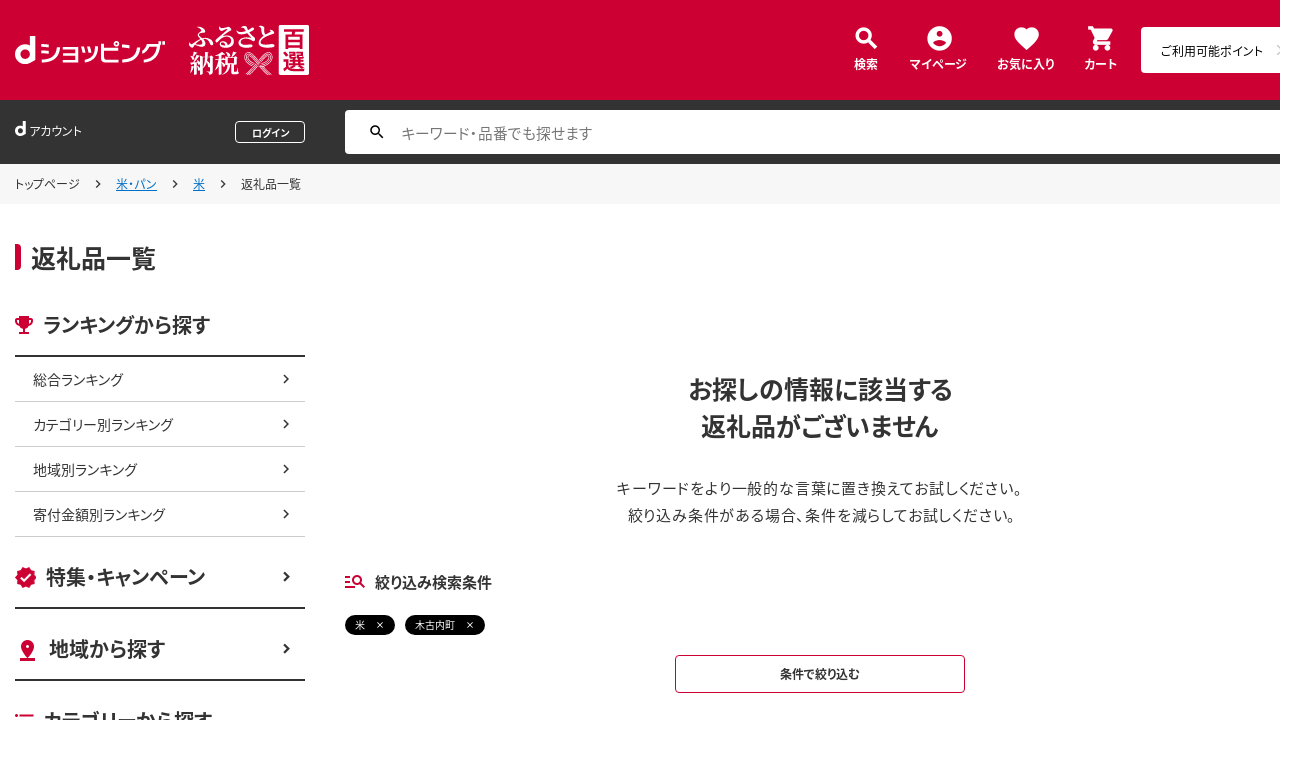

--- FILE ---
content_type: text/html;charset=UTF-8
request_url: https://dshopping-furusato.docomo.ne.jp/products_search?cntrctr_cd=013340&category_uri=200%2F2001
body_size: 6885
content:


















	

	
	

	
	

	
	
















<!doctype html>
<html lang="ja">
<head>



















<!-- Google Tag Manager -->
<script>
	(function(w,d,s,l,i){w[l]=w[l]||[];w[l].push({'gtm.start':new Date().getTime(),event:'gtm.js'});
	var f=d.getElementsByTagName(s)[0],j=d.createElement(s),dl=l!='dataLayer'?'&l='+l:'';
	j.async=true;
	j.src='https://www.googletagmanager.com/gtm.js?id='+i+dl;
	f.parentNode.insertBefore(j,f);})(window,document,'script','dataLayer','GTM-NTNJCD7');
</script>
<!-- End Google Tag Manager -->
<meta http-equiv="content-language" content="ja" />
<meta name="author" content="All About Life Marketing, Inc." />
<meta name="description" content="ｄショッピングふるさと納税百選はオールアバウトライフマーケティングが運営するふるさと納税ポータルサイトです｜ドコモ電話料金合算払いやｄポイントで簡単に決済できます。" />
<meta property="og:description" content="ｄショッピングふるさと納税百選はオールアバウトライフマーケティングが運営するふるさと納税ポータルサイトです｜ドコモ電話料金合算払いやｄポイントで簡単に決済できます。">
<meta property="og:image" content="/excludes/dfh/img/og-furusato-icon.png">
<meta name="robots" content="index, follow" />

<link rel="shortcut icon" href="/excludes/dfh/img/common/favicon.ico">
<link rel="apple-touch-icon-precomposed" href="/excludes/dfh/img/common/apple-touch-icon.png">

<meta property="og:site_name" content="d-ショップ ふるさと">

<meta name="google-site-verification" content="ocuekU4QshU3Y2NmsrswldfSlbtLenLFQxQibB_1rqM" />

<meta charset="UTF-8" />
<meta http-equiv="X-UA-Compatible" content="IE=edge" />
<meta name="viewport" content="width=device-width">



		<title>dショッピングふるさと納税百選 | 『米』で絞り込んだ通販できる返礼品一覧</title>
		<meta name="keywords" content="米,dショッピング,dショッピングふるさと納税百選,通販,ふるさと納税,ドコモ 電話料金合算払い"/>
		<meta name="title" content="dショッピングふるさと納税百選 | 『米』で絞り込んだ通販できる返礼品一覧">
		<link rel="stylesheet" href="https://fonts.googleapis.com/icon?family=Material+Icons"/>
		<link rel="stylesheet" href="https://use.fontawesome.com/releases/v5.6.3/css/all.css" integrity="sha384-UHRtZLI+pbxtHCWp1t77Bi1L4ZtiqrqD80Kn4Z8NTSRyMA2Fd33n5dQ8lWUE00s/" crossorigin="anonymous">
		<link href="https://fonts.googleapis.com/css?family=Material+Icons|Material+Icons+Outlined|Material+Icons+Round|Material+Icons+Sharp|Material+Icons+Two+Tone" rel="stylesheet">

		<script src="/excludes/ds/js/cmn.js"></script>
		<script src="/excludes/ds/js/csrf_token.js"></script>
		<script src="/excludes/ds/js/nav-sp.js"></script>
		<script src="/excludes/ds/js/product_list_framework.js"></script>
		<!-- Template 共通CPNT読込 -->

		<!-- webfonts -->
		<link rel="preload" as="font" href="/excludes/dfh/fonts/NotoSansJP-Regular.min.woff" type="font/woff" crossorigin>
		<link rel="preload" as="font" href="/excludes/dfh/fonts/NotoSansJP-Bold.min.woff" type="font/woff" crossorigin>

		<!-- CSS -->
		<link rel="stylesheet" href="/excludes/dfh/css/common.css">
		<link href="https://fonts.googleapis.com/icon?family=Material+Icons" rel="stylesheet">
		<link rel="stylesheet" href="/excludes/dfh/css/products_search_list.css">
		<link rel="stylesheet" href="/excludes/dfh/css/products_search_no.css">
		<link rel="stylesheet" href="/excludes/dfh/css/products_search_search_list.css">
		<link rel="stylesheet" href="/excludes/dfh/css/category.css">


		<!-- ページ自由記述 -->
		<link rel="stylesheet" href="/excludes/ds/css/product.css">
		<link rel="stylesheet" href="/excludes/ds/css/marker.css">

		<link rel="canonical" href="https://dshopping-furusato.docomo.ne.jp/products_search?category_uri=200/2001">

		<link rel="next" href="https://dshopping-furusato.docomo.ne.jp/products_search?category_uri=200%2F2001&page=2" />
		
		<meta property="og:title" content="dショッピングふるさと納税百選 | 『米』で絞り込んだ通販できる返礼品一覧">

		<script type="text/javascript" src="/excludes/ds/js/product_list_gtm.js"></script>
		<script type="text/javascript" src="/js/jquery.cookie.js"></script>
		<script src="/excludes/ds/js/module.js"></script>
		<input type="hidden" name="searchJson"/>
	

















<script src="https://ajax.googleapis.com/ajax/libs/jquery/3.7.1/jquery.min.js"></script>
<script src="https://cdnjs.cloudflare.com/ajax/libs/underscore.js/1.13.2/underscore-min.js"></script>
<script type="text/javascript" src="/excludes/dfh/js/jquery.colorbox-min.js"></script>



<script>
	window.ajaxGetLoginInfo = $.ajax({
		type: 'POST',
		url: '/ajaxGetLoginInfo',
		cache: false,
	});

	(function() {
		'use strict';

		var setGaUserInfo = function(json) {
			
			if (json.accountId) {
				window.dataLayer = window.dataLayer || [];
				dataLayer.push({'accountID': json.accountId});
			}
		}

		$.when(window.ajaxGetLoginInfo).then(function(json) {
			setGaUserInfo(json);
		});
	}());
</script>


<script src="/js/sp/access_check.js"></script>


<link rel="preconnect" href="https://dev.visualwebsiteoptimizer.com" />
<script type='text/javascript' id='vwoCode'>
window._vwo_code=window._vwo_code || (function() {
var account_id=714329,
version = 1.5,
settings_tolerance=2000,
library_tolerance=2500,
use_existing_jquery=(typeof jQuery == 'function'),
is_spa=1,
hide_element='body',
hide_element_style = 'opacity:0 !important;filter:alpha(opacity=0) !important;background:none !important',
f=false,d=document,vwoCodeEl=d.querySelector('#vwoCode'),code={use_existing_jquery:function(){return use_existing_jquery},library_tolerance:function(){return library_tolerance},hide_element_style:function(){return'{'+hide_element_style+'}'},finish:function(){if(!f){f=true;var e=d.getElementById('_vis_opt_path_hides');if(e)e.parentNode.removeChild(e)}},finished:function(){return f},load:function(e){var t=d.createElement('script');t.fetchPriority='high';t.src=e;t.type='text/javascript';t.onerror=function(){_vwo_code.finish()};d.getElementsByTagName('head')[0].appendChild(t)},getVersion:function(){return version},getMatchedCookies:function(e){var t=[];if(document.cookie){t=document.cookie.match(e)||[]}return t},getCombinationCookie:function(){var e=code.getMatchedCookies(/(?:^|;)\s?(_vis_opt_exp_\d+_combi=[^;$]*)/gi);e=e.map(function(e){try{var t=decodeURIComponent(e);if(!/_vis_opt_exp_\d+_combi=(?:\d+,?)+\s*$/.test(t)){return''}return t}catch(e){return''}});var i=[];e.forEach(function(e){var t=e.match(/([\d,]+)/g);t&&i.push(t.join('-'))});return i.join('|')},init:function(){if(d.URL.indexOf('__vwo_disable__')>-1)return;window.settings_timer=setTimeout(function(){_vwo_code.finish()},settings_tolerance);var e=d.createElement('style'),t=hide_element?hide_element+'{'+hide_element_style+'}':'',i=d.getElementsByTagName('head')[0];e.setAttribute('id','_vis_opt_path_hides');vwoCodeEl&&e.setAttribute('nonce',vwoCodeEl.nonce);e.setAttribute('type','text/css');if(e.styleSheet)e.styleSheet.cssText=t;else e.appendChild(d.createTextNode(t));i.appendChild(e);var n=this.getCombinationCookie();this.load('https://dev.visualwebsiteoptimizer.com/j.php?a='+account_id+'&u='+encodeURIComponent(d.URL)+'&f='+ +is_spa+'&vn='+version+(n?'&c='+n:''));return settings_timer}};window._vwo_settings_timer = code.init();return code;}());
</script>

</head>

<body id="js-contents_body" class="contents_body">
	













<!-- Google Tag Manager (noscript) -->
<noscript><iframe src="https://www.googletagmanager.com/ns.html?id=GTM-NTNJCD7" height="0" width="0" style="display:none;visibility:hidden"></iframe></noscript>
<!-- End Google Tag Manager (noscript) -->


	
	













<header id="js-header" class="header">
	<div class="header-inner">
		<div class="header-head">
			<div class="header-logo">
				<a href="https://dshopping.docomo.ne.jp/"><img src="/excludes/dfh/img/logo.svg" alt="dショッピング" class="header-logo_object"></a>
			</div>
			<h1 class="header-title"><a href="/"><img src="/excludes/dfh/img/fulusato_logo.svg" alt="ふるさと納税百選" class="header-title_object"></a></h1>
		</div>
		<div class="header-menu">
			<div class="header-burger"><a href="" id="js-nav_trigger" class="header-burger_action"></a></div>
			<ul class="header-menu_nav">
				<li class="header-menu_nav_list"><a href="/products_search/" class="nav nav--search">検索</a></li>
				<li class="header-menu_nav_list"><a href="/member/mypage/" class="nav nav--mypage">マイページ</a></li>
				<li class="header-menu_nav_list"><a href="/member/favorite/" class="nav nav--favorite">お気に入り</a></li>
				<li class="header-menu_nav_list"><a href="/cart/" class="nav nav--cart"><span>カート</span></a></li>
			</ul>
		</div>
		<div class="header-menu_dpoint  dpoint-sp">
			<div class="dpoint-wrap js-top-header-point-box">
				<ul id="dpoint">
				</ul>
			</div>
		</div>
	</div>
</header>



<script>
	$(function() {
		'use strict';

		var updatePointBox = function(json) {
			var html = '';

			if (json.userId != null && !json.dpointDispOffFlag && json.dPointComma != null) {
				html += '<a href="' + json.docomoPointSettingUrl + '" class="d_point">';
				html += '  <ul id="dpoint">';
				html += '    <li class="btn01 bd">';
				switch(json.stageCode){
					case '102':
						html += '<dl class="stage1">';
						break;
					case '103':
						html += '<dl class="stage2">';
						break;
					case '104':
						html += '<dl class="stage3">';
						break;
					case '105':
						html += '<dl class="stage4">';
						break;
					case '106':
						html += '<dl class="stage5">';
						break;
					default:
						html += '<dl class="others">';
						break;
				}
				html += '        <dt class="dpoint"><img src="/excludes/dfh/img/header/icon_point.png"></dt>';
				html += '        <dd class="dp"><img src="/excludes/dfh/img/header/dp/dp.png"></dd>';
				html += '        <dd class="number"><span class="point">' + json.dPointComma + '</span><span class="p">P</span></dd>';
				html += '      </dl>';
				html += '    </li>';
				html += '  </ul>';
				html += '</a>';
			} else {
				html += '<a href="' + json.docomoPointSettingUrl + '" class="d_point">';
				html += '  <ul id="dpoint">';
				html += '    <li class="btn03">';
				html += '      <p><span class="point">ご利用可能ポイント</span></p>';
				html += '    </li>';
				html += '  </ul>';
				html += '</a>';
			}

			$('.js-top-header-point-box').html(html);
		}

		var updateCartItemCount = function(json) {
			if (json.cartItemCount > 0) {
				if($('.nav--cart').find('.nav-cart_value').length == 0){
					$('.nav--cart').append('<span class="nav-cart_value">' + json.cartItemCount + '</span>');
				}
			}
		}

		$.when(window.ajaxGetLoginInfo).then(function(json) {
			updatePointBox(json);
			updateCartItemCount(json);
		});
	});
</script>



	
	













<div class="header_account">
	<div class="header_account-inner">
		
		<div class="header_account-main">
			<div class="header_account-top"></div>
			<div class="header_account-point"></div>
		</div>

		
		<div class="header_account-search">
			<input type="text" id="FOSH340_keyword" placeholder="キーワード・品番でも探せます" class="header_account-input search-input">
			<div id="clear_button" class="clearButton" onclick="ClearButton_Click()">
				<span class="clearButtonBefore"></span>
			</div>
		</div>
	</div>
</div>
<script src="/excludes/dfh/js/suggest_furusato.js"></script>
<link rel="stylesheet" href="/excludes/dfh/css/suggest_module.css" />


<script>
	$(function() {
		'use strict';
		var updateLoginInfo = function(json) {
			var html = '';
			if (json.userId != null) {
				// ログイン状態
				html += '<div class="header_account-top">';
				html += '<div class="header_account-title"><span class="header_account-title_text">アカウント</span></div>';
				if (!json.daccountErrorFlag) {
					if (json.maskDocomoId != null && json.maskDocomoId != '') {
						html += '<div class="header_account-mail"><a class="header_account-mail_link" href="';
						html += '/member/mypage/';
						html += '">' + json.maskDocomoId + '</a></div>';
					} else {
						html += '<div class="header_account-mail">未発行</div>';
					}
				}
				html += '<div class="header_account-action">'
				html += '<a href="/member/authentication/relogin" class="header_account-button js-modal_logout cboxElement">';
				html += '<span class="header_account-logout">ログアウト</span>';
				html += '</a>';
				html += '</div>';
				html += '</div>';
				if (!json.dpointDispOffFlag && json.limitDPointComma != null) {
					html += '<div class="header_account-point">' + json.limitDPointEndDate + 'までに有効のdポイント　' + json.limitDPointComma + 'P</div>';
				}
			} else {
				// 未ログイン状態
				html += '<div class="header_account-top">';
				html += '<div class="header_account-title"><span class="header_account-title_text">アカウント</span></div>';
				html += '<div class="header_account-mail"></div>';
				html += '<a href="/member/authentication/loginFromSideMenu" class="header_account-button">';
				html += '<span class="header_account-logout">ログイン</span>';
				html += '</div>';
			}
			$('.header_account-main').html(html);
			$(window).trigger('resize');
		}

		$.when(window.ajaxGetLoginInfo).then(function(json) {
			updateLoginInfo(json);
		});
	});
</script>


	
	
	
		
		<div class="breadcrumb">
			<div class="breadcrumb-inner">
				<ol class="breadcrumb_list">
					<li class="breadcrumb_list-inner">
						<a href="/" class="breadcrumb_link">トップページ</a>
					</li>
					
						
							
							<li class="breadcrumb_list-inner"><a href="?category_uri=200&amp;limit=60&amp;cntrctr_cd=013340">米・パン</a></li>
						
							
							<li class="breadcrumb_list-inner"><a href="?category_uri=200%2F2001&amp;limit=60&amp;cntrctr_cd=013340">米</a></li>
						
							<li class="breadcrumb_list-inner"><span>返礼品一覧</span></li>
							
						
					
					
				</ol>
			</div>
		</div>
	
		
		<div class="contents_header">
			<div class="contents_header-inner">
				<h2 class="contents_header-title">返礼品一覧</h2>
			</div>
		</div>
	
	

	
	<div class="contents">
		<div class="contents-inner">
			













<div id="js-nav_over" class="contents-nav_over"></div>
<div id="js-nav_view" class="contents-nav">
	<div class="contents-nav_inner">
		<div class="contents-nav_close">
			<a href="" id="js-nav_close" class="contents-nav_close_item"></a>
		</div>
		<section class="side_nav">
			<header class="side_nav-header">
				<h2 class="side_nav-title side_nav-title--ranking">ランキングから探す</h2>
			</header>
			<div class="side_nav-body">
			<ul class="side_nav-list">
				<li class="side_nav-list_item"><a href="/ranking/total" class="side_nav_link side_nav_link--child">総合ランキング</a></li>
				<li class="side_nav-list_item"><a href="/ranking/category" class="side_nav_link side_nav_link--child">カテゴリー別ランキング</a></li>
				<li class="side_nav-list_item"><a href="/ranking/area" class="side_nav_link side_nav_link--child">地域別ランキング</a></li>
				<li class="side_nav-list_item"><a href="/ranking/donation" class="side_nav_link side_nav_link--child">寄付金額別ランキング</a></li>
			</ul>
		</div>
		</section>
		<section class="side_nav side_nav--layout">
			<header class="side_nav-header">
				<h2 class="side_nav-title side_nav-title--campaign"><a href="/campaign" class="side_nav_link side_nav_link--parent">特集・キャンペーン</a></h2>
			</header>
		</section>
		<section class="side_nav side_nav--layout">
			<header class="side_nav-header">
				<h2 class="side_nav-title side_nav-title--area"><a href="/area" class="side_nav_link side_nav_link--parent">地域から探す</a></h2>
			</header>
		</section>
		<section class="side_nav side_nav--layout">
			<header class="side_nav-header">
				<h2 class="side_nav-title side_nav-title--category">カテゴリーから探す</h2>
			</header>
			<div class="side_nav-body">
				<ul class="side_nav-list">
					<li class="side_nav-list_item"><a href="/products_search" class="side_nav_link side_nav_link--child">すべてのカテゴリー</a></li>
					<li class="side_nav-list_item"><a href="/products_search?category_uri=100" class="side_nav_link side_nav_link--child">肉</a></li>
					<li class="side_nav-list_item"><a href="/products_search?category_uri=200" class="side_nav_link side_nav_link--child">米・パン</a></li>
					<li class="side_nav-list_item"><a href="/products_search?category_uri=300" class="side_nav_link side_nav_link--child">果物類</a></li>
					<li class="side_nav-list_item"><a href="/products_search?category_uri=400" class="side_nav_link side_nav_link--child">エビ・カニ等</a></li>
					<li class="side_nav-list_item"><a href="/products_search?category_uri=500" class="side_nav_link side_nav_link--child">魚貝類</a></li>
					<li class="side_nav-list_item"><a href="/products_search?category_uri=600" class="side_nav_link side_nav_link--child">野菜類</a></li>
					<li class="side_nav-list_item"><a href="/products_search?category_uri=700" class="side_nav_link side_nav_link--child">卵（鶏、烏骨鶏等）</a></li>
					<li class="side_nav-list_item"><a href="/products_search?category_uri=800" class="side_nav_link side_nav_link--child">お酒</a></li>
					<li class="side_nav-list_item"><a href="/products_search?category_uri=900" class="side_nav_link side_nav_link--child">飲料類</a></li>
					<li class="side_nav-list_item"><a href="/products_search?category_uri=1000" class="side_nav_link side_nav_link--child">菓子</a></li>
					<li class="side_nav-list_item"><a href="/products_search?category_uri=1100" class="side_nav_link side_nav_link--child">加工品等</a></li>
					<li class="side_nav-list_item"><a href="/products_search?category_uri=1200" class="side_nav_link side_nav_link--child">麺類</a></li>
					<li class="side_nav-list_item"><a href="/products_search?category_uri=1300" class="side_nav_link side_nav_link--child">調味料・油</a></li>
					<li class="side_nav-list_item"><a href="/products_search?category_uri=1400" class="side_nav_link side_nav_link--child">鍋セット</a></li>
					<li class="side_nav-list_item"><a href="/products_search?category_uri=1500" class="side_nav_link side_nav_link--child">旅行</a></li>
					<li class="side_nav-list_item"><a href="/products_search?category_uri=1600" class="side_nav_link side_nav_link--child">イベントやチケット等</a></li>
					<li class="side_nav-list_item"><a href="/products_search?category_uri=1700" class="side_nav_link side_nav_link--child">地域のお礼の品</a></li>
					<li class="side_nav-list_item"><a href="/products_search?category_uri=1800" class="side_nav_link side_nav_link--child">スポーツ・アウトドア</a></li>
					<li class="side_nav-list_item"><a href="/products_search?category_uri=1900" class="side_nav_link side_nav_link--child">雑貨・日用品</a></li>
					<li class="side_nav-list_item"><a href="/products_search?category_uri=2000" class="side_nav_link side_nav_link--child">美容</a></li>
					<li class="side_nav-list_item"><a href="/products_search?category_uri=2100" class="side_nav_link side_nav_link--child">ファッション</a></li>
					<li class="side_nav-list_item"><a href="/products_search?category_uri=2200" class="side_nav_link side_nav_link--child">家具・工芸品・装飾品</a></li>
					<li class="side_nav-list_item"><a href="/products_search?category_uri=2300" class="side_nav_link side_nav_link--child">感謝状等</a></li>
				</ul>
			</div>
		</section>
		<section class="side_nav side_nav--layout">
			<header class="side_nav-header">
				<h2 class="side_nav-title side_nav-title--money">寄付金額から探す</h2>
			</header>
			<div class="side_nav-body">
				<ul class="side_nav-list">
					<li class="side_nav-list_item"><a href="/products_search?max_price=5000" class="side_nav_link side_nav_link--child">～5,000円で探す</a></li>
					<li class="side_nav-list_item"><a href="/products_search?min_price=5001&max_price=8000" class="side_nav_link side_nav_link--child">5,001円～8,000円で探す</a></li>
					<li class="side_nav-list_item"><a href="/products_search?min_price=8001&max_price=10000" class="side_nav_link side_nav_link--child">8,001円～10,000円で探す</a></li>
					<li class="side_nav-list_item"><a href="/products_search?min_price=10001&max_price=15000" class="side_nav_link side_nav_link--child">10,001円～15,000円で探す</a></li>
					<li class="side_nav-list_item"><a href="/products_search?min_price=15001&max_price=20000" class="side_nav_link side_nav_link--child">15,001円～20,000円で探す</a></li>
					<li class="side_nav-list_item"><a href="/products_search?min_price=20001&max_price=30000" class="side_nav_link side_nav_link--child">20,001円～30,000円で探す</a></li>
					<li class="side_nav-list_item"><a href="/products_search?min_price=30001&max_price=50000" class="side_nav_link side_nav_link--child">30,001円～50,000円で探す</a></li>
					<li class="side_nav-list_item"><a href="/products_search?min_price=50001&max_price=100000" class="side_nav_link side_nav_link--child">50,001円～100,000円で探す</a></li>
					<li class="side_nav-list_item"><a href="/products_search?min_price=100001" class="side_nav_link side_nav_link--child">100,001円～で探す</a></li>
				</ul>
			</div>
		</section>
		<section class="side_nav side_nav--layout">
			<header class="side_nav-header">
				<h2 class="side_nav-title side_nav-title--help">ヘルプ</h2>
			</header>
			<div class="side_nav-body">
				<ul class="side_nav-list">
					<li class="side_nav-list_item"><a href="/guide/beginner/" class="side_nav_link side_nav_link--child">初めての方へ</a></li>
					<li class="side_nav-list_item"><a href="/guide/creditable_amount/" class="side_nav_link side_nav_link--child">控除上限金額の目安</a></li>
					<li class="side_nav-list_item"><a href="/guide/tax_return/" class="side_nav_link side_nav_link--child">ふるさと納税確定申告ガイド</a></li>
					<li class="side_nav-list_item"><a href="/guide/onestop/" class="side_nav_link side_nav_link--child">ワンストップ特例制度</a></li>
					<li class="side_nav-list_item"><a href="https://faq-dshopping-furusato-docomo.dga.jp" class="side_nav_link side_nav_link--child">よくある質問</a></li>
					<li class="side_nav-list_item"><a href="/information/" class="side_nav_link side_nav_link--child">お知らせ</a></li>
					<li class="side_nav-list_item"><a href="/toiawase/" class="side_nav_link side_nav_link--child">お問い合わせ</a></li>
					<li class="side_nav-list_item"><a href="/term/terms-of-service/" class="side_nav_link side_nav_link--child">利用規約</a></li>
					<li class="side_nav-list_item"><a href="/privacy/" class="side_nav_link side_nav_link--child">プライバシーポリシー</a></li>
				</ul>
			</div>
		</section>
	</div>
</div>
			
	<script type="text/javascript" src="/excludes/ds/js/dsFOSH700.js"></script>

		<div class="contents-main">

			<section class="main_nav">

				
				<div class="main_nav-body main_nav-body--type02 js-zero-result">
					<div class="search_result">
						<div class="search_result-title">お探しの情報に該当する<br>返礼品がございません</div>
						<p class="search_result-text">キーワードをより一般的な言葉に置き換えてお試しください。<br>&nbsp;絞り込み条件がある場合、条件を減らしてお試しください。</p>
					</div>
				</div>
				

				

			</section>


			<section class="main_nav main_nav--layout">
				
					<header class="main_nav-header">
						<h2 class="main_nav-title main_nav-title--search">絞り込み検索条件</h2>
					</header>
				

				<div class="main_nav-body">
					<div class="labels">
						
							<ul class="labels-list">
								
									<li class="labels-list-item">
										<a href="javascript:void(0);" onclick="SearchConditionClick('米','category_uri')" class="select_label">米</a>
									</li>
								
									<li class="labels-list-item">
										<a href="javascript:void(0);" onclick="SearchConditionClick('木古内町','cntrctr_cd')" class="select_label">木古内町</a>
									</li>
								
							</ul>
						
						<div class="labels-action">
							<a name="FOSH700_DSEARCH" id="FOSH700_DSEARCH" class="main_button main_button--small" href="javascript:void(0);" detail_search="/products_search/index.html">条件で絞り込む</a>
						</div>
					</div>

					<!-- list_mod -->
					<div class="pagination">
						<div class="pagination-count">
							<div class="item_count">
								
							</div>
						</div>

						
					</div>

					<ul class="list_mod list_mod--layout js-search-item-list">
						
					</ul>

					
					

					<div class="pagination">
						<div class="pagination-count">
							<div class="item_count">
								
							</div>
						</div>
						<div class="pagination-item">
							<div class="pagination_item"><div class="pagination_item_body"><ul class="pagination_list"></ul></div></div>
						</div>
					</div>
				</div>
			</section>

			<!-- ========== ランキング ========== -->
			
		</div>
	
		</div>
	</div>

	
	<footer class="footer">
		
		













<div class="footer-nav">
	<div class="footer-nav_inner">
		<div class="footer-nav_main">
			<div class="footer-nav_group_wrap">
				<div class="footer-nav_group">
					<div class="footer-nav_header">
						<h2 class="footer-nav_title footer-nav_title--purpose">目的別に探す</h2>
					</div>
					<div class="footer-nav_body">
						<ul class="footer-nav_main_list">
							<li class="footer-nav_main_list_item"><a href="/ranking/total/" class="footer-nav_link">ランキングから探す</a></li>
							<li class="footer-nav_main_list_item"><a href="/campaign/" class="footer-nav_link">特集・キャンペーン</a></li>
							<li class="footer-nav_main_list_item"><a href="/products_search" class="footer-nav_link">カテゴリーから探す</a></li>
							<li class="footer-nav_main_list_item"><a href="/products_search?max_price=5000" class="footer-nav_link">寄付金額から探す</a></li>
							<li class="footer-nav_main_list_item"><a href="/area/" class="footer-nav_link">地域から探す</a></li>
						</ul>
					</div>
				</div>
				<div class="footer-nav_group">
					<div class="footer-nav_header">
						<h2 class="footer-nav_title footer-nav_title--offset">その他</h2>
					</div>
					<div class="footer-nav_body">
						<ul class="footer-nav_main_list">
							<li class="footer-nav_main_list_item"><a href="/member/favorite/" class="footer-nav_link">お気に入り</a></li>
							<li class="footer-nav_main_list_item"><a href="/member/history/" class="footer-nav_link">最近チェックした返礼品</a></li>
							<li class="footer-nav_main_list_item"><a href="/cart/" class="footer-nav_link">寄付する</a></li>
						</ul>
						<ul class="footer-nav_main_list footer-nav_main_list--layout">
							<li class="footer-nav_main_list_item"><a href="/member/mypage/" class="footer-nav_link">マイページ</a></li>
							<li class="footer-nav_main_list_item"><a href="https://faq-dshopping-furusato-docomo.dga.jp" class="footer-nav_link">よくある質問</a></li>
						</ul>
					</div>
				</div>
				<div class="footer-nav_group">
					<div class="footer-nav_header">
						<h2 class="footer-nav_title footer-nav_title--help">ヘルプ</h2>
					</div>
					<div class="footer-nav_body">
						<ul class="footer-nav_main_list">
							<li class="footer-nav_main_list_item"><a href="/guide/beginner/" class="footer-nav_link">初めての方へ</a></li>
							<li class="footer-nav_main_list_item"><a href="/guide/creditable_amount/" class="footer-nav_link">控除上限金額の目安</a></li>
							<li class="footer-nav_main_list_item"><a href="/guide/tax_return/" class="footer-nav_link">ふるさと納税確定申告ガイド</a></li>
							<li class="footer-nav_main_list_item"><a href="/guide/onestop/" class="footer-nav_link">ワンストップ特例制度</a></li>
							<li class="footer-nav_main_list_item"><a href="https://matome-navi.docomo.ne.jp/furusato/" class="footer-nav_link">ふるさと納税ナビ（外部サイト）</a></li>
						</ul>
					</div>
				</div>
			</div>
			<div class="footer-nav_main_top">
				<a id="js-pagetop" class="footer_pagetop"><span class="footer_pagetop-text">ページ上部へ戻る</span></a>
			</div>
		</div>
	</div>
</div>
<div class="footer-nav_disc">
	<div class="footer-nav_disc_inner">
		<ul class="footer-nav_disc_list">
			<li class="footer-nav_disc_list_item"><a href="/privacy/" class="footer-nav_disc_link">プライバシーポリシー</a></li>
			<li class="footer-nav_disc_list_item"><a href="/term/userdata/" class="footer-nav_disc_link">お客さまご利用端末からの情報の外部送信について</a></li>
			<li class="footer-nav_disc_list_item"><a href="/term/terms-of-service/" class="footer-nav_disc_link">ご利用規約</a></li>
			<li class="footer-nav_disc_list_item"><a href="/toiawase/" class="footer-nav_disc_link">お問い合わせ</a></li>
			<li class="footer-nav_disc_list_item"><a href="/information/" class="footer-nav_disc_link">お知らせ</a></li>
		</ul>
	</div>
</div>
		













<div class="footer-bottom">
	<div class="footer_bottom-inner">
		<small class="footer_bottom-title"><span class="footer_bottom-c">©</span> NTT docomo</small>
	</div>
</div>

	</footer>
	
	<nav id="js-footer-btn" class="footer-button">
        <div id="js-viewform_fixed" class="details-foot--btn-new">
            <div class="review_media_btn">
                <div class="products-actions_submit">
					<!-- ▼▼if分岐 カートボタン -->
					
					<!-- ▲▲if分岐 カートボタン -->
                </div>
                <input type="hidden" name="$csrfToken" value="">
            </div>
        </div>
    </nav>
    
	
	<script type="text/javascript" src="/excludes/dfh/js/constants.js"></script>
	<script type="text/javascript" src="/excludes/dfh/js/common.js"></script>
	<script type="text/javascript" src="/excludes/dfh/js/colorbox.js"></script>
	<script type="text/javascript" src="/excludes/dfh/js/products_footer.js"></script>

	
</body>
</html>



--- FILE ---
content_type: text/css
request_url: https://dshopping-furusato.docomo.ne.jp/excludes/dfh/css/common.css
body_size: 4141
content:
@charset 'UTF-8';/*!　 */html,body,div,span,object,iframe,h1,h2,h3,h4,h5,h6,p,blockquote,pre,abbr,address,cite,code,del,dfn,em,img,ins,kbd,q,samp,small,strong,sub,var,b,i,dl,dt,dd,ol,ul,li,fieldset,form,label,legend,table,caption,tbody,tfoot,thead,tr,th,td,article,aside,canvas,details,figcaption,figure,footer,header,hgroup,menu,nav,section,summary,time,mark,audio,video{margin:0;padding:0;background:transparent;border:0;outline:0;-webkit-font-smoothing:antialiased;vertical-align:baseline;-moz-osx-font-smoothing:grayscale;text-rendering:optimizeLegibility}a{margin:0;padding:0;background:transparent;border:0;font-size:100%;vertical-align:baseline;vertical-align:top}img{border:0;vertical-align:top}table{border-collapse:collapse;border-spacing:0}th{font-weight:normal;text-align:left}body{line-height:1.4;-webkit-text-size-adjust:none}article,aside,details,figcaption,figure,footer,header,hgroup,menu,nav,section{display:block}li{list-style:none}blockquote,q{quotes:none}blockquote:before,blockquote:after{content:'';content:none}q:before,q:after{content:'';content:none}abbr[title],dfn[title]{cursor:help;border-bottom:1px dotted}table{border-collapse:collapse;border-spacing:0}hr{display:block;height:1px;margin:1em 0;padding:0;border:0;border-top:1px solid #ccc}input,select{margin:0;padding:0;vertical-align:middle}input,select,textarea{font-size:105%}input[type=text]{padding:0;border:0;border-radius:0;outline:0}ul,ol,li{list-style-position:outside;vertical-align:bottom}h1,h2,h3,h4,h5,h6{font-size:12px;font-weight:normal}/*!　 */body,select,textarea,th,td,li,a,input{font-family:'Noto Sans CJK JP','ヒラギノ角ゴ Pro','Hiragino Kaku Gothic Pro','メイリオ','Meiryo','sans-serif';font-weight:400}html{font-size:62.5%;word-break:break-all}html,body{height:100%}body{min-width:131rem}@media only screen and (max-width:768px){body{min-width:auto}}body>footer{position:-webkit-sticky;position:sticky;top:100vh}body,select{color:#333;font-size:1.4rem;font-weight:400;line-height:1.5;font-feature-settings:'palt'}body{background-color:#fff}@media only screen and (max-width:768px){body{min-width:auto}}textarea{line-height:1.5}div,p,table,td,th,dl,dt,dd,ul,ol,li,a,span{word-break:break-all}sup{vertical-align:top}a:link{color:#0070c9}a.btn{color:#c03}a:visited{color:#0070c9}a:hover{color:#0070c9;text-decoration:none}a:active{color:#0070c9;text-decoration:none}#colorbox,#cboxOverlay,#cboxWrapper{position:fixed !important;left:0;top:0;overflow:hidden;z-index:9999;-webkit-transform:translate3d(0,0,0)}#cboxWrapper{max-width:none}#cboxOverlay{position:fixed;height:100%;width:100%}#cboxMiddleLeft,#cboxBottomLeft{clear:left}#cboxContent{position:relative;max-width:800px;padding:0 20px;box-sizing:border-box}@media only screen and (max-width:768px){#cboxContent{padding:0}}#cboxLoadedContent{overflow:auto;-webkit-overflow-scrolling:touch;height:100%;width:100%}#cboxTitle{margin:0}#cboxLoadingOverlay,#cboxLoadingGraphic{position:absolute;left:0;top:0;height:100%;width:100%}#cboxPrevious,#cboxNext,#cboxClose,#cboxSlideshow{cursor:pointer}.cboxPhoto{display:block;float:left;max-width:none;margin:auto;border:0;-ms-interpolation-mode:bicubic}.cboxIframe{display:block;height:100%;width:100%;margin:0;padding:0;border:0}#colorbox,#cboxContent,#cboxLoadedContent{box-sizing:content-box;-webkit-box-sizing:content-box;-moz-box-sizing:content-box}#colorbox{border-radius:10px;display:flex;align-items:center;justify-content:center;width:auto !important;height:auto !important;top:50% !important;left:50% !important;transform:translate(-50%,-50%) !important}#cboxTitle{display:none}#cboxOverlay{background-color:#000;opacity:.7;cursor:pointer !important}#cboxContent{overflow:hidden;background:#fff;border-radius:10px;width:80vw;height:0;transition:height .4s cubic-bezier(0.4,0,0.2,1)}#cboxClose{appearance:none;cursor:pointer;position:absolute;right:60px;top:60px;display:flex;height:22px;padding:0;justify-content:center;background-color:transparent;border:0;outline:0;color:#333;font-size:1.5rem;font-weight:bold;align-items:center;-webkit-appearance:none;-moz-appearance:none}@media only screen and (max-width:768px){#cboxClose{right:30px;top:30px}}#cboxClose::after{content:'\e5cd';display:inline-block;margin-left:1rem;color:#c03;font-family:'Material Icons';font-size:2.4rem}.contents_body.is-active{overflow:hidden}.header{display:flex;height:10rem;padding:0 1.5rem;justify-content:center;background-color:#c03;align-items:center}@media only screen and (max-width:768px){.header{height:auto}}.header .header-inner{display:flex;width:100%;max-width:1280px;justify-content:space-between}@media only screen and (max-width:768px){.header .header-inner{padding-bottom:2rem;padding-top:.5rem;flex-wrap:wrap}}.header .header-head{display:flex;align-items:center}@media only screen and (max-width:768px){.header .header-head{order:1}}.header .header-logo_object{height:auto;width:15rem}@media only screen and (max-width:768px){.header .header-logo_object{height:2rem;width:10.4rem}}@media only screen and (max-width:355px){.header .header-logo_object{width:8rem}}.header .header-title{display:flex;margin-left:2.4rem}@media only screen and (max-width:768px){.header .header-title{margin-left:1rem}}.header .header-title_object{height:auto;width:12rem}@media only screen and (max-width:768px){.header .header-title_object{height:3.9rem;width:7.2rem}}@media only screen and (max-width:355px){.header .header-title_object{width:6rem}}.header .header-menu{display:flex;flex:1}@media only screen and (max-width:768px){.header .header-menu{width:100%;margin-top:2rem;flex:none;justify-content:space-between;order:3;box-sizing:border-box;align-items:center}}.header .header-burger{display:none}@media only screen and (max-width:768px){.header .header-burger{display:block}}.header .header-burger_action{display:inline-block;line-height:1}.header .header-burger_action::before{content:'\e5d2';display:inline-block;color:#fff;font-family:'Material Icons';font-size:32px;line-height:1}.header .header-burger_action:link,.header .header-burger_action:active,.header .header-burger_action:visited{color:#fff}.header .header-menu_dpoint{display:flex;margin-left:2.4rem;align-items:center}@media only screen and (max-width:768px){.header .header-menu_dpoint{margin-left:0;order:2}}.header .header-menu_nav{display:flex;margin-left:auto;justify-content:flex-end}.header .header-menu_nav_list{margin-left:3rem;line-height:1}.header .header-menu_nav_list:first-child{margin-left:0}@media only screen and (max-width:355px){.header .header-menu_nav_list{margin-left:1.5rem}}.nav{display:flex;flex-direction:column;font-size:1.2rem;font-weight:700;align-items:center}.nav:link,.nav:visited{color:#fff;text-decoration:none}.nav::before{margin-bottom:.5rem}.nav::before{font-family:'Material Icons';font-size:28px}.nav.nav--search::before{content:'\e8b6';display:inline-block}.nav.nav--mypage::before{content:'\e853';display:inline-block}.nav.nav--favorite::before{content:'\e87d';display:inline-block}.nav.nav--cart{position:relative}.nav.nav--cart::before{content:'\e8cc';display:inline-block}.nav.nav--cart .nav-cart_value{position:absolute;right:3px;top:-1px;display:flex;height:1.6rem;width:1.6rem;justify-content:center;background-color:#fff;border-radius:50%;color:#c03;font-size:1rem;font-weight:700;align-items:center;line-height:1}.d_point{display:flex;height:4.6rem;width:15.2rem;padding-left:.1rem;padding-right:.1rem;justify-content:space-between;background-color:#fff;border-radius:.4rem;align-items:center}@media only screen and (max-width:768px){.d_point{width:13.2rem}}.d_point.is-inactive::before{display:none}.d_point.is-inactive .d_point-body{justify-content:center;border-bottom:0}.d_point.is-inactive .d_point-body::before{display:none}.d_point.is-inactive .d_point-set{display:none}.d_point.is-inactive .d_point-unregistered{display:flex}.d_point:link,.d_point:hover,.d_point:active,.d_point:visited{color:#333;text-decoration:none}.d_point .d_point-body{display:flex;flex:1;justify-content:space-between;border-bottom:1px solid #ccc;line-height:1}.d_point .d_point-body::before{content:'';display:inline-block;height:1.925rem;width:3.6rem;margin-right:.4rem;background:url('/excludes/dfh/img/dp_icon.png') no-repeat;background-size:3.6rem auto}.d_point .d_point-unregistered{display:none;font-size:1.2rem}.d_point .d_point-set{display:flex;padding-right:.4rem;flex:1;justify-content:flex-end;text-align:right}.d_point .d_point-unit{color:#ccc}.footer .footer-nav{display:flex;padding:0 1.5rem;justify-content:center;background-color:#f9f8f3}@media only screen and (max-width:768px){.footer .footer-nav{padding:0}}.footer .footer-nav_inner{width:100%;max-width:1280px;padding:3.4rem 0}@media only screen and (max-width:768px){.footer .footer-nav_inner{padding-top:0}}.footer .footer-nav_main{display:flex}@media only screen and (max-width:768px){.footer .footer-nav_main{padding-top:0;flex-direction:column-reverse}}.footer .footer-nav_group_wrap{display:flex;width:106rem}@media only screen and (max-width:768px){.footer .footer-nav_group_wrap{display:block;width:100%;padding:3.4rem 3rem 0 3rem;box-sizing:border-box}}.footer .footer-nav_group{margin-left:4rem}.footer .footer-nav_group:first-child{margin-left:0}.footer .footer-nav_group:nth-child(1){flex:1}.footer .footer-nav_group:nth-child(2){flex:2}.footer .footer-nav_group:nth-child(3){flex:1}@media only screen and (max-width:768px){.footer .footer-nav_group{margin-left:0}.footer .footer-nav_group:nth-child(n+2){margin-top:3.4rem}}.footer .footer-nav_title{display:flex;padding-bottom:1.5rem;border-bottom:1px solid #ccc;font-size:1.5rem;font-weight:700;align-items:center}.footer .footer-nav_title.footer-nav_title--offset{padding-left:2.3rem}.footer .footer-nav_title.footer-nav_title--purpose::before{content:'\f02f';display:inline-block;margin-right:10px;color:#c03;font-family:'Material Icons';font-size:18px}.footer .footer-nav_title.footer-nav_title--help::before{content:'\e887';display:inline-block;margin-right:10px;color:#c03;font-family:'Material Icons';font-size:18px}.footer .footer-nav_body{display:flex;margin-top:1.5rem}@media only screen and (max-width:768px){.footer .footer-nav_body{display:block}}.footer .footer-nav_main_top{margin-left:auto}@media only screen and (max-width:768px){.footer .footer-nav_main_top{margin-left:0}}.footer .footer-nav_main_list{flex:1}.footer .footer-nav_main_list.footer-nav_main_list--layout{margin-left:4rem}@media only screen and (max-width:768px){.footer .footer-nav_main_list{margin-top:0}.footer .footer-nav_main_list.footer-nav_main_list--layout{margin-left:0;margin-top:1rem}}.footer .footer-nav_main_list_item:nth-child(n+2){margin-top:10px}@media only screen and (max-width:768px){.footer .footer-nav_main_list_item{width:50%;margin-top:10px}.footer .footer-nav_main_list_item:first-child{margin-top:0}}.footer .footer-nav_disc{display:flex;height:5.8rem;padding:0 1.5rem;justify-content:center;background-color:#333;border-top:1px solid #ccc;align-items:center}@media only screen and (max-width:768px){.footer .footer-nav_disc{height:auto;padding:3.3rem 3rem}}.footer .footer-nav_disc_inner{display:flex;width:100%;max-width:1280px;justify-content:center;align-items:center}@media only screen and (max-width:768px){.footer .footer-nav_disc_inner{justify-content:flex-start}}.footer .footer-nav_disc_list{display:flex;flex-wrap:wrap}@media only screen and (max-width:768px){.footer .footer-nav_disc_list{display:block}}.footer .footer-nav_disc_list_item{margin-left:3rem}.footer .footer-nav_disc_list_item:first-child{margin-left:0}@media only screen and (max-width:768px){.footer .footer-nav_disc_list_item{margin-left:0;margin-top:1.6rem}.footer .footer-nav_disc_list_item:first-child{margin-top:0}}.footer .footer-nav_disc_link{font-weight:700}.footer .footer-nav_disc_link:link,.footer .footer-nav_disc_link:hover,.footer .footer-nav_disc_link:visited{color:#fff;font-size:1.2rem;text-decoration:none;text-decoration:none}.footer .footer-nav_disc_link:hover{text-decoration:underline}.footer .footer-nav_link{display:flex;font-size:1.2rem;font-weight:700;align-items:center}.footer .footer-nav_link:link,.footer .footer-nav_link:hover,.footer .footer-nav_link:visited{color:#333;text-decoration:none}.footer .footer-nav_link:hover{color:#c03}.footer .footer-nav_link::before{content:'\e7cd';display:inline-block;margin-right:1rem;color:#c03;font-family:'Material Icons';font-size:15px;transform:rotate(270deg)}.footer .footer-nav_link.footer-nav_link--area{color:#fff}@media only screen and (max-width:768px){.footer .footer-nav_link.footer-nav_link--area{display:flex;justify-content:space-between;align-items:center}}.footer .footer-bottom{display:flex;height:7.7rem;padding:0 1.5rem;justify-content:center;background-color:#c03;align-items:center}@media only screen and (max-width:768px){.footer .footer-bottom{padding-left:3rem}}.footer .footer_bottom-inner{display:flex;width:100%;max-width:1280px;justify-content:center;align-items:center}.footer .footer_bottom-title{display:flex;color:#fff;font-size:1.5rem;align-items:center}.footer .footer_bottom-c{margin-right:.5rem;color:#fff;font-size:3rem}.footer_pagetop{display:flex;height:4.4rem;width:4.4rem;justify-content:center;background-color:rgba(0,0,0,0.7);border-radius:.4rem;align-items:center}.footer_pagetop:link,.footer_pagetop:hover,.footer_pagetop:visited{text-decoration:none}.footer_pagetop::before{content:'\e5dc';display:inline-block;color:#fff;font-family:'Material Icons';font-size:18px;transform:rotate(90deg)}.footer_pagetop .footer_pagetop-text{display:none;font-weight:700}@media only screen and (max-width:768px){.footer_pagetop{display:flex;height:50px;width:100%;justify-content:center;background-color:#000;border-radius:0;color:#fff;align-items:center}.footer_pagetop:link,.footer_pagetop:hover,.footer_pagetop:visited{color:#fff}.footer_pagetop::before{margin-right:1.5rem}.footer_pagetop .footer_pagetop-text{display:block}}.header_account{display:flex;padding:1rem 1.5rem;justify-content:center;background-color:#333;align-items:center}@media only screen and (max-width:768px){.header_account{height:auto}}.header_account.is-logout .header_account-point{display:none}.header_account.is-logout .header_account-mail{display:none}.header_account.is-logout .header_account-login{display:block}.header_account.is-logout .header_account-logout{display:none}.header_account .header_account-inner{display:flex;width:100%;max-width:1280px;justify-content:space-between;align-items:center}@media only screen and (max-width:768px){.header_account .header_account-inner{flex-wrap:wrap}}.header_account .header_account-top{display:flex;justify-content:space-between}.header_account .header_account-title{width:7.2rem;margin-right:1rem;color:#fff;font-size:1.2rem}.header_account .header_account-title::before{content:'';display:inline-block;height:15px;width:11px;margin-right:.33rem;background:url('/excludes/dfh/img/d_icon.png')}.header_account .header_account-mail{margin-right:auto;font-size:1.5rem}.header_account .header_account-mail_link{color:#fff}.header_account .header_account-button{display:flex;height:22px;width:auto;min-width:70px;padding:0 1rem;justify-content:center;border:1px solid #fff;border-radius:4px;box-sizing:border-box;font-size:1rem;font-weight:700;align-items:center}.header_account .header_account-button:link,.header_account .header_account-button:hover,.header_account .header_account-button:visited{color:#fff;text-decoration:none}.header_account .header_account-login{display:none}.header_account .header_account-main{width:100%;max-width:29rem;margin-right:4rem}@media only screen and (max-width:768px){.header_account .header_account-main{max-width:100%;margin-right:0}}.header_account .header_account-point{margin-top:.5rem;color:#fff;font-size:1.2rem}.header_account .header_account-search{position:relative;width:100%;max-width:95rem;flex-basis:auto}@media only screen and (max-width:768px){.header_account .header_account-search{margin-top:1.5rem}}.header_account .header_account-search::before{position:absolute;left:23px;top:50%;content:'\e8b6';display:inline-block;color:#000;font-family:'Material Icons';font-size:18px;transform:translateY(-50%)}.header_account .header_account-input{height:44px;width:100%;max-width:95rem;padding-left:56px;border-radius:4px;box-sizing:border-box}.breadcrumb{background-color:#f7f7f7}.breadcrumb .breadcrumb-inner{width:100%;max-width:1280px;margin:0 auto;font-size:1.2rem}.breadcrumb_list{display:flex;min-height:4rem;padding:.8rem 1.5rem .8rem 0;box-sizing:border-box;align-items:center}@media only screen and (max-width:768px){.breadcrumb_list{overflow-x:scroll;padding:.8rem 1.5rem;white-space:nowrap;word-break:keep-all;-webkit-overflow-scrolling:touch}}.breadcrumb_list .breadcrumb_list-inner{display:flex;margin-right:1rem;align-items:center}.breadcrumb_list .breadcrumb_list-inner::after{content:'\e5cc';display:inline-block;margin-left:1rem;color:#333;font-family:'Material Icons';font-size:1.6rem}.breadcrumb_list .breadcrumb_list-inner:last-child{margin-right:0}.breadcrumb_list .breadcrumb_list-inner:last-child::after{display:none}.breadcrumb_link:link,.breadcrumb_link:visited{color:#333;text-decoration:none}.breadcrumb_link:hover{color:#c03}@font-face{font-family:'Noto Sans CJK JP';src:url('/excludes/dfh/fonts/NotoSansJP-Regular.min.woff') format('woff'),url('/excludes/dfh/fonts/NotoSansCJKjp-Regular.woff2') format('woff2'),url('/excludes/dfh/fonts/NotoSansCJKjp-Regular.ttf') format('truetype'),url('/excludes/dfh/fonts/NotoSansCJKjp-Regular.eot') format('embedded-opentype');font-style:normal;font-weight:400;font-display:swap}@font-face{font-family:'Noto Sans CJK JP';src:url('/excludes/dfh/fonts/NotoSansJP-Bold.min.woff') format('woff'),url('/excludes/dfh/fonts/NotoSansCJKjp-Bold.woff2') format('woff2'),url('/excludes/dfh/fonts/NotoSansCJKjp-Bold.ttf') format('truetype'),url('/excludes/dfh/fonts/NotoSansCJKjp-Bold.eot') format('embedded-opentype');font-style:normal;font-weight:700;font-display:swap}.header_account .search-button{position:absolute;left:18px;top:50%;height:43%;transform:translateY(-50%)}.header_account .header_account-input{padding-right:45px}.page-ellipsis span{display:flex;height:4.4rem;justify-content:center;border-radius:.4rem;color:#333;font-size:1.5rem;font-weight:700;align-items:center;text-decoration:none}.dpoint-wrap #dpoint{float:right;height:37px;width:130px;margin:8px 5px 7px 3px;background:url(/excludes/dfh/img/header/icon_ya.png) right 3px top 14px no-repeat;background-color:#fff;background-size:5px 9px;border-radius:3px}.dpoint-wrap #dpoint li{margin-right:11px}.dpoint-wrap #dpoint li.btn01 dl.stage1{height:34px;background:url(/excludes/dfh/img/header/icon_star1.png) right top 4px no-repeat;background-size:30px}.dpoint-wrap #dpoint li.btn01 dl.stage2{height:34px;background:url(/excludes/dfh/img/header/icon_star2.png) right top 4px no-repeat;background-size:30px}.dpoint-wrap #dpoint li.btn01 dl.stage3{height:34px;background:url(/excludes/dfh/img/header/icon_star3.png) right top 4px no-repeat;background-size:30px}.dpoint-wrap #dpoint li.btn01 dl.stage4{height:34px;background:url(/excludes/dfh/img/header/icon_star4.png) right top 4px no-repeat;background-size:30px}.dpoint-wrap #dpoint li.btn01 dl.stage5{height:34px;background:url(/excludes/dfh/img/header/icon_star5.png) right top 4px no-repeat;background-size:30px}.dpoint-wrap #dpoint dt{float:left}.dpoint-wrap #dpoint dd{float:right;padding-right:34px;line-height:1}.dpoint-wrap #dpoint .dp{padding-top:4px}.dpoint-wrap .dpoint img{height:24px;width:24px}.dpoint-wrap #dpoint span.point{color:#000;font-size:12px;letter-spacing:normal}.dpoint-wrap #dpoint span.p{padding-left:.05em;color:#999;font-size:10px}.dpoint-wrap #dpoint li.btn01,.dpoint-wrap #dpoint li.btn02{float:right;width:100px}.dpoint-wrap #dpoint li.btn01 dt,.dpoint-wrap #dpoint li.btn02 dt{padding-left:3px;padding-top:8px;line-height:0;text-indent:-17px}.dpoint-wrap #dpoint li.btn02 .minus .point{color:#c00000}.dpoint-wrap #dpoint li.btn02 .minus .p{color:#966}.dpoint-wrap #dpoint .btn03 p{padding:12px 3px 13px 3px;background:0;font-size:12px;line-height:1;text-align:center}@media screen and (max-width:320px){span.point{letter-spacing:-0.05em}}@media(min-width:768px){.dpoint-wrap #dpoint{float:right;height:44px;width:150px;margin:0 5px 0 8px;background:url(/excludes/dfh/img/header/icon_ya.png) right 6px top 17px no-repeat;background-color:#fff;background-size:6px 10px;border-radius:3px}.dpoint-wrap #icon li{float:left;width:44px;padding-right:4px}.dpoint-wrap #dpoint dd{float:right;padding-right:41px;line-height:1}.dpoint-wrap #dpoint .dp{padding-top:7px}.dpoint-wrap .dpoint img{height:24px;width:24px}.dpoint-wrap #dpoint li{margin-right:16px}.dpoint-wrap #dpoint li.btn01,.dpoint-wrap #dpoint li.btn02{float:right;width:125px}.dpoint-wrap #dpoint li.btn01 dt,.dpoint-wrap #dpoint li.btn02 dt{padding-left:20px;padding-top:10px;line-height:0}.dpoint-wrap #dpoint li.btn01 dl.stage1{height:39px;background:url(/excludes/dfh/img/header/icon_star1.png) right top 5px no-repeat;background-size:35px}.dpoint-wrap #dpoint li.btn01 dl.stage2{height:39px;background:url(/excludes/dfh/img/header/icon_star2.png) right top 5px no-repeat;background-size:35px}.dpoint-wrap #dpoint li.btn01 dl.stage3{height:39px;background:url(/excludes/dfh/img/header/icon_star3.png) right top 5px no-repeat;background-size:35px}.dpoint-wrap #dpoint li.btn01 dl.stage4{height:39px;background:url(/excludes/dfh/img/header/icon_star4.png) right top 5px no-repeat;background-size:35px}.dpoint-wrap #dpoint li.btn01 dl.stage5{height:39px;background:url(/excludes/dfh/img/header/icon_star5.png) right top 5px no-repeat;background-size:35px}.dpoint-wrap #dpoint .btn03 p{padding:15px 5px 17px;background:0;font-size:12px;line-height:1.25;text-align:center}}.d_point::before{margin-right:1.5rem}@media(max-width:767px){.dpoint-wrap #dpoint{margin:0}}

--- FILE ---
content_type: text/css
request_url: https://dshopping-furusato.docomo.ne.jp/excludes/dfh/css/products_search_list.css
body_size: 6088
content:
@charset 'UTF-8';/*!　 *//*!　 */.contents{display:flex;margin-top:4rem;padding:0 1.5rem;padding-bottom:10rem;justify-content:center}.contents .contents-inner{display:flex;width:100%;max-width:1280px;justify-content:space-between}.contents .contents-inner.contents-inner--single{justify-content:center}.contents .contents-nav_over{position:fixed;left:0;top:0;display:none;z-index:101;height:100vh;width:100vw;background-color:rgba(0,0,0,0.7)}.contents .contents-nav_over.is-active{display:block}.contents .contents-nav_close{display:none}@media only screen and (max-width:768px){.contents .contents-nav_close{position:absolute;right:0;top:0;display:block}}.contents .contents-nav_close_item{display:none}@media only screen and (max-width:768px){.contents .contents-nav_close_item{display:block;display:flex;height:5.5rem;width:5.5rem;justify-content:center;background-color:#c03;box-sizing:border-box;align-items:center}.contents .contents-nav_close_item:link,.contents .contents-nav_close_item:hover .contents .contents-nav_close_item:visited{text-decoration:none}.contents .contents-nav_close_item::before{content:'\e14c';display:inline-block;color:#fff;font-family:'Material Icons';font-size:2.4rem}}.contents .contents-nav{width:29rem;margin-right:4rem}@media only screen and (max-width:768px){.contents .contents-nav{width:100%;max-width:37.5rem}}.contents .contents-nav.contents-nav_hidden{display:none}@media only screen and (max-width:768px){.contents .contents-nav{position:fixed;left:-105%;top:0;z-index:102;margin-right:0;padding-right:5.5rem;box-sizing:border-box;transition:left ease-in-out .3s}.contents .contents-nav.is-active{left:0}.contents .contents-nav.contents-nav_hidden{display:block}}.contents .contents-nav.contents-nav--mypage{padding-top:0}@media only screen and (max-width:768px){.contents .contents-nav_inner{overflow-y:scroll;height:100vh;padding-bottom:3rem;padding-bottom:10rem;padding-top:3rem;background-color:#fff;box-sizing:border-box}}.contents .contents-main{width:100%;max-width:95rem}.contents .contents-main.contents-main--full{max-width:100%}@media only screen and (max-width:768px){.contents .contents-main{margin-left:0}}@media only screen and (max-width:768px){.contents.contents--slim{padding-left:0;padding-right:0}}.contents_header{display:flex;margin-top:4rem;padding:0 1.5rem;justify-content:center}.contents_header .contents_header-inner{display:flex;width:100%;max-width:1280px}.contents_header .contents_header-title{display:flex;font-size:2.5rem;font-weight:700;align-items:center;line-height:1}.contents_header .contents_header-title::before{content:'';display:inline-block;height:2.6rem;width:.6rem;margin-right:1rem;background-color:#c03;border-radius:0 .4rem .4rem 0}@media only screen and (max-width:768px){.side_nav{padding:0 1.5rem}}.side_nav.side_nav--layout{margin-top:2.5rem}@media only screen and (max-width:768px){.side_nav.side_nav--layout{margin-top:3.5rem}}.side_nav.side_nav--mypage .side_nav-title{padding-bottom:4rem}@media only screen and (max-width:768px){.side_nav.side_nav--mypage .side_nav-title{display:none}}.side_nav.side_nav--mypage .side_nav-body{border-top:2px solid #333}.side_nav .side_nav-title{display:flex;padding-bottom:1.5rem;border-bottom:2px solid #333;font-size:2rem;font-weight:700;align-items:center}.side_nav .side_nav-title.side_nav-title--ranking::before{content:'';height:1.8rem;width:1.8rem;margin-right:1rem;background:url('/excludes/dfh/img/icon_ranking.png') no-repeat}.side_nav .side_nav-title.side_nav-title--campaign::before{content:'';height:2.1rem;width:2.4rem;margin-right:1rem;background:url('/excludes/dfh/img/icon_campaign.png') no-repeat}.side_nav .side_nav-title.side_nav-title--area::before{content:'\e55e';display:inline-block;height:2.1rem;width:2.4rem;margin-right:1rem;color:#c03;font-family:'Material Icons';font-size:2.4rem;line-height:1}.side_nav .side_nav-title.side_nav-title--category::before{content:'';height:1.5rem;width:1.9rem;margin-right:1rem;background:url('/excludes/dfh/img/icon_category.png') no-repeat}.side_nav .side_nav-title.side_nav-title--money::before{content:'';height:2rem;width:2rem;margin-right:1rem;background:url('/excludes/dfh/img/icon_money.png') no-repeat}.side_nav .side_nav-title.side_nav-title--help::before{content:'';height:2rem;width:2rem;margin-right:1rem;background:url('/excludes/dfh/img/icon_help.png') no-repeat}.side_nav .side_nav-list_item{border-bottom:1px solid #ccc}.side_nav_link{display:flex;height:auto;width:100%;min-height:44px;justify-content:space-between;box-sizing:border-box;align-items:center}.side_nav_link:link,.side_nav_link:visited{color:#333;text-decoration:none}.side_nav_link:hover{color:#c03}.side_nav_link:hover::after{color:#c03}.side_nav_link::after{content:'\e5cc';display:inline-block;color:#333;font-family:'Material Icons';font-size:18px}.side_nav_link.side_nav_link--child{padding:0 1rem 0 1.8rem}.side_nav_link.side_nav_link--parent{min-height:initial;padding:0 1rem 0 0;font-weight:700}br.sp_br{display:inline}br.pc_br{display:none}@media only screen and (max-width:768px){br.sp_br{display:none}br.pc_br{display:inline}}.main_nav{display:grid;grid-template-columns:repeat(1,1fr);grid-template-rows:repeat(1,auto) minmax(1fr,-webkit-max-content);grid-template-rows:repeat(1,auto) minmax(1fr,max-content)}.main_nav.main_nav--layout{margin-top:4rem}.main_nav.main_nav--layout01{margin-top:2.5rem}@media only screen and (max-width:768px){.main_nav.main_nav--layout01{margin-top:4rem}}.main_nav.main_nav--layout02{margin-top:2rem}.main_nav.main_nav--layout03{width:100%;max-width:95rem;margin:4em auto 0 auto}.main_nav.main_nav--layout04{margin-top:6rem}@media only screen and (max-width:768px){.main_nav.main_nav--layout04{margin-top:4rem}}.main_nav.main_nav--layout05{margin-top:4rem}@media only screen and (max-width:768px){.main_nav.main_nav--layout05{margin-top:0}}.main_nav.main_nav--layout06{margin-top:1rem}.main_nav.main_nav--layout07{margin-top:6rem}@media only screen and (max-width:768px){.main_nav.main_nav--nogrid{display:block}}@media only screen and (max-width:768px){.main_nav.main_nav--type01 .main_nav-header{display:none}.main_nav.main_nav--type01 .main_nav-body{margin-top:0}}.main_nav .main_nav-header{grid-column:1;grid-row:2}@media only screen and (max-width:768px){.main_nav .main_nav-header{grid-column:1/3;grid-row:2}}.main_nav .main_nav-title{display:flex;font-size:2rem;font-weight:700;align-items:flex-start;line-height:1.8}@media only screen and (max-width:768px){.main_nav .main_nav-title{grid-column:1/3;grid-row:2}}.main_nav .main_nav-title::before{content:'';display:inline-block;height:.6rem;width:.8rem;margin-right:1rem;margin-top:1.5rem;flex-shrink:0;background:url('/excludes/dfh/img/icon_kukei.png') no-repeat}.main_nav .main_nav-title.main_nav-title--category{align-items:center}.main_nav .main_nav-title.main_nav-title--category::before{height:1.5rem;width:1.9rem;margin-top:0;background:url('/excludes/dfh/img/icon_category.png') no-repeat}.main_nav .main_nav-title.main_nav-title--category01{font-size:1.5rem;align-items:center}.main_nav .main_nav-title.main_nav-title--category01::before{height:1.5rem;width:1.9rem;margin-top:0;background:url('/excludes/dfh/img/icon_category.png') no-repeat}.main_nav .main_nav-title.main_nav-title--money{align-items:center}.main_nav .main_nav-title.main_nav-title--money::before{height:2rem;width:2rem;margin-top:0;background:url('/excludes/dfh/img/icon_money.png') no-repeat}.main_nav .main_nav-title.main_nav-title--search{font-size:1.5rem;align-items:center}.main_nav .main_nav-title.main_nav-title--search::before{height:1.3rem;width:2rem;margin-top:0;background:url('/excludes/dfh/img/icon_search.png') no-repeat;background-size:contain}.main_nav .main_nav-more{display:flex;justify-content:flex-end;font-size:1.5rem;grid-column:2;grid-row:2}@media only screen and (max-width:768px){.main_nav .main_nav-more{margin-top:2rem;grid-column:1/3;grid-row:4}}.main_nav .main_nav-count{display:flex;justify-content:flex-end;font-size:1.5rem;grid-column:2;grid-row:2}@media only screen and (max-width:768px){.main_nav .main_nav-count{display:block;margin-top:2rem}}.main_nav .main_nav-body{margin-top:2rem;grid-column:1/3;grid-row:3}@media only screen and (max-width:768px){.main_nav .main_nav-body{grid-column:1/3;grid-row:3}}.main_nav .main_nav-body.main_nav-body--type01{margin-top:1.5rem}@media only screen and (max-width:768px){.main_nav .main_nav-body.main_nav-body--type01{margin-top:1.5rem}}.main_nav .main_nav-body.main_nav-body--type02{margin-top:6rem}.main_nav_more{display:flex;font-weight:700;align-items:center}.main_nav_more:link,.main_nav_more:hover,.main_nav_more:visited{color:#333;text-decoration:none}.main_nav_more:hover{color:#c03}.main_nav_more:after{content:'\e5cc';display:inline-block;margin-left:1rem;color:#c03;font-family:'Material Icons';font-size:2.4rem}@media only screen and (max-width:768px){.main_nav_more{height:3.8rem;width:100%;justify-content:center;border:1px solid #ccc;border-radius:4px;box-sizing:border-box}.main_nav_more::after{display:none}}.breadcrumb{background-color:#f7f7f7}.breadcrumb .breadcrumb-inner{width:100%;max-width:1280px;margin:0 auto;font-size:1.2rem}.breadcrumb_list{display:flex;min-height:4rem;padding:.8rem 1.5rem .8rem 0;box-sizing:border-box;align-items:center}@media only screen and (max-width:768px){.breadcrumb_list{overflow-x:scroll;padding:.8rem 1.5rem;white-space:nowrap;word-break:keep-all;-webkit-overflow-scrolling:touch}}.breadcrumb_list .breadcrumb_list-inner{display:flex;margin-right:1rem;align-items:center}.breadcrumb_list .breadcrumb_list-inner::after{content:'\e5cc';display:inline-block;margin-left:1rem;color:#333;font-family:'Material Icons';font-size:1.6rem}.breadcrumb_list .breadcrumb_list-inner:last-child{margin-right:0}.breadcrumb_list .breadcrumb_list-inner:last-child::after{display:none}.breadcrumb_link:link,.breadcrumb_link:visited{color:#333;text-decoration:none}.breadcrumb_link:hover{color:#c03}.tab_list{display:flex}.tab_list .tab_list-item{width:100%;margin-right:1rem}.tab_list .tab_list-item:last-child{margin-right:0}.tab_list .tab_list-item_inner{display:flex;height:62px;justify-content:center;background-color:#fff;border-bottom:.3rem solid #c03;border-radius:.5rem .5rem 0 0;box-sizing:border-box;font-size:2rem;font-weight:700;align-items:center;text-align:center}@media only screen and (max-width:768px){.tab_list .tab_list-item_inner{height:53px}}.tab_list .tab_list-item_link{display:flex;height:62px;justify-content:center;background-color:#f7f7f7;border-bottom:.3rem solid #ccc;border-radius:.5rem .5rem 0 0;box-sizing:border-box;font-size:2rem;font-weight:700;align-items:center;text-align:center}.tab_list .tab_list-item_link:link,.tab_list .tab_list-item_link:visited{color:#333;text-decoration:none}.tab_list .tab_list-item_link:hover{opacity:.8;color:#c03}@media only screen and (max-width:768px){.tab_list .tab_list-item_link{height:53px}}@media only screen and (max-width:768px){.tab_list .tab_list-item:first-child:nth-last-child(4),.tab_list .tab_list-item:first-child:nth-last-child(4) ~ .tab_list-item:not(:last-child){margin-right:.3rem}.tab_list .tab_list-item:last-child{margin-right:0}.tab_list .tab_list-item:first-child:nth-last-child(4) .tab_list-item_inner,.tab_list .tab_list-item:first-child:nth-last-child(4) ~ .tab_list-item .tab_list-item_inner{font-size:1.2rem}.tab_list .tab_list-item:first-child:nth-last-child(4) .tab_list-item_link,.tab_list .tab_list-item:first-child:nth-last-child(4) ~ .tab_list-item .tab_list-item_link{font-size:1.2rem}}.conversion_button{cursor:default;display:flex;height:5.2rem;width:100%;justify-content:center;background-color:#ccc;border-radius:.4rem;align-items:center}.conversion_button:link,.conversion_button:visited{color:#fff;font-size:1.5rem;font-weight:700;text-decoration:none}.conversion_button.is-active{cursor:pointer;background-color:#57ad68}.conversion_button.is-active:hover{opacity:.8}.conversion_button.conversion_button--large{height:6rem}.conversion_button.conversion_button--large:link,.conversion_button.conversion_button--large:visited{font-size:2rem}.conversion_button.conversion_button--more_large{height:6rem}.conversion_button.conversion_button--more_large:link,.conversion_button.conversion_button--more_large:visited{font-size:2rem}.conversion_button.conversion_button--small{height:3.8rem}.conversion_button.conversion_button--small:link,.conversion_button.conversion_button--small:visited{font-size:1.2rem}@media only screen and (max-width:768px){.conversion_button.conversion_button--more_large{height:9.5rem;line-height:1.8;text-align:center}.conversion_button.conversion_button--more_large:link,.conversion_button.conversion_button--more_large:visited{font-size:2rem}}.main_button{display:flex;height:5.2rem;width:100%;justify-content:center;background-color:#fff;border:.1rem solid #c03;border-radius:.4rem;box-sizing:border-box;align-items:center}.main_button:link,.main_button:visited{color:#333;font-size:1.5rem;font-weight:700;text-decoration:none}.main_button:hover:link,.main_button:hover:visited{color:#c03}.main_button.main_button--large{height:6rem}.main_button.main_button--large:link,.main_button.main_button--large:visited{font-size:2rem}.main_button.main_button--small{height:3.8rem}.main_button.main_button--small:link,.main_button.main_button--small:visited{font-size:1.2rem}.main_button.main_button--small_high{height:3.8rem}@media only screen and (max-width:768px){.main_button.main_button--small_high{height:5.2rem}.main_button.main_button--small_high:link,.main_button.main_button--small_high:visited{font-size:1.5rem}}.main_button.main_button--small_high02{height:3.8rem}@media only screen and (max-width:768px){.main_button.main_button--small_high02:link,.main_button.main_button--small_high02:visited{font-size:1.5rem}}.main_button.main_button--small_nolink{color:inherit;font-size:1.2rem;font-weight:700;text-decoration:none}.main_button.main_button--bg{background-color:#fff}.main_button_fill{display:flex;height:5.2rem;width:100%;justify-content:center;background-color:#c03;border-radius:.4rem;align-items:center}.main_button_fill .main_button_fill-textsmall{font-size:75%}.main_button_fill:link,.main_button_fill:visited{color:#fff;font-size:1.5rem;font-weight:700;text-decoration:none}.main_button_fill:hover{opacity:.8}.main_button_fill.main_button_fill--large{height:6rem}.main_button_fill.main_button_fill--large:link,.main_button_fill.main_button_fill--large:visited{font-size:2rem}.main_button_fill.main_button_fill--small{height:3.8rem}.main_button_fill.main_button_fill--small:link,.main_button_fill.main_button_fill--small:visited{font-size:1.2rem}.sub_button{display:flex;height:5.2rem;width:100%;justify-content:center;background-color:#fff;border:.1rem solid #ccc;border-radius:.4rem;box-sizing:border-box;align-items:center}.sub_button:link,.sub_button:visited{color:#333;font-size:1.5rem;font-weight:700;text-decoration:none}.sub_button:hover:link,.sub_button:hover:visited{color:#c03}.sub_button.sub_button--small{height:3.8rem}.sub_button.sub_button--small:link,.sub_button.sub_button--small:visited{font-size:1.2rem}.sub_button.sub_button--small01{height:5rem;text-align:center}.sub_button.sub_button--small01:link,.sub_button.sub_button--small01:visited{font-size:1rem}@media only screen and (max-width:768px){.sub_button.sub_button--small01{height:3.8rem}}.sub_button.sub_button--small02{height:3rem}.sub_button.sub_button--small02:link,.sub_button.sub_button--small02:visited{font-size:1.2rem}.sub_button.sub_button--small02.is-active{color:#c03}.sub_button.sub_button--multiline{height:auto;min-height:5.2rem;padding-left:1rem;padding-right:1rem}.sub_button.sub_button--multiline:link,.sub_button.sub_button--multiline:visited{font-size:1.2rem}.arrow_button{display:flex;height:5.2rem;width:100%;padding:0 10px 0 15px;justify-content:space-between;background-color:#fff;border:.1rem solid #ccc;border-radius:.4rem;box-sizing:border-box;align-items:center}.arrow_button::after{content:'\e5cc';display:inline-block;height:2.4rem;width:2.4rem;color:#c03;font-family:'Material Icons';font-size:2.4rem;line-height:1}.arrow_button:link,.arrow_button:visited{color:#333;font-size:1.5rem;font-weight:700;text-decoration:none}.arrow_button:hover:link,.arrow_button:hover:visited{color:#c03}.arrow_button.arrow_button--small{height:3.8rem}.arrow_button.arrow_button--small:link,.arrow_button.arrow_button--small:visited{font-size:1.2rem}.text_button{display:inline-flex;justify-content:space-between;align-items:center}.text_button::after{content:'\e5cc';display:inline-block;height:2.4rem;width:2.4rem;margin-left:.5rem;color:#c03;font-family:'Material Icons';font-size:2.4rem;line-height:1}.text_button:link,.text_button:visited{color:#333;font-size:1.5rem;font-weight:700;text-decoration:none}.text_button:hover:link,.text_button:hover:visited{color:#c03}.text_button.text_button--small:link,.text_button.text_button--small:visited{font-size:1.2rem}.text_link:link,.text_link:visited{color:#2373d0;font-size:1.5rem;font-weight:700;text-decoration:none}.text_link:hover:link,.text_link:hover:visited{text-decoration:underline}.text_link.text_link--small:link,.text_link.text_link--small:visited{font-size:1.2rem}.text_link.text_link--small_light:link,.text_link.text_link--small_light:visited{font-size:1.2rem;font-weight:400}.arrow_text_link{display:inline-flex;align-items:center}.arrow_text_link::before{content:'\e7cd';display:inline-block;height:1.6rem;width:1.6rem;margin-right:1rem;color:#c03;font-family:'Material Icons';font-size:1.6rem;line-height:1;transform:rotate(270deg)}.arrow_text_link:link,.arrow_text_link:visited{color:#333;font-size:1.5rem;font-weight:700;text-decoration:none}.arrow_text_link:hover:link,.arrow_text_link:hover:visited{color:#c03}.arrow_text_link.arrow_text_link--small:link,.arrow_text_link.arrow_text_link--small:visited{font-size:1.2rem}.plane_button{display:flex;height:5.2rem;width:100%;justify-content:center;background-color:#fff;border-radius:.4rem;align-items:center}.plane_button:link,.plane_button:visited{color:#333;font-size:1.5rem;font-weight:700;text-decoration:none}.plane_button:hover:link,.plane_button:hover:visited{color:#c03}.plane_button.plane_button--small{height:3.8rem}.plane_button.plane_button--small:link,.plane_button.plane_button--small:visited{font-size:1.2rem}.plane_button.plane_button--bg{background-color:#fff}.favorite_button{display:flex;height:5.2rem;width:100%;padding:0 10px;justify-content:center;border:.1rem solid #ccc;border-radius:.4rem;box-sizing:border-box;align-items:center}.favorite_button::before{content:'\e87d';display:inline-block;height:2.4rem;width:2.4rem;margin-right:1rem;color:#ccc;font-family:'Material Icons';font-size:2.4rem;line-height:1}.favorite_button::after{content:attr(data-off)}.favorite_button:link,.favorite_button:visited{color:#333;font-size:1.5rem;font-weight:700;text-decoration:none}.favorite_button:hover:link,.favorite_button:hover:visited{color:#c03}.favorite_button.is-active::before{content:'\e87d';color:#c03}.favorite_button.is-active::after{content:attr(data-on)}.favorite_button.favorite_button--small{height:3.8rem}.favorite_button.favorite_button--small:link,.favorite_button.favorite_button--small:visited{font-size:1.2rem}.favorite_button.favorite_button--bg{background-color:#fff}.sub_sction_button{display:flex;height:5.2rem;width:100%;justify-content:center;background-color:#f7f7f7;border:.1rem solid #f7f7f7;border-radius:.4rem;box-sizing:border-box;align-items:center}.sub_sction_button:link,.sub_sction_button:visited{color:#333;font-size:1.5rem;font-weight:700;text-decoration:none}.sub_sction_button:hover{opacity:.8}.sub_sction_button:hover:link,.sub_sction_button:hover:visited{color:#333}.sub_sction_button.sub_sction_button--large{height:6rem}.sub_sction_button.sub_sction_button--large:link,.sub_sction_button.sub_sction_button--large:visited{font-size:2rem}.sub_sction_button.sub_sction_button--small{height:4rem}.sub_sction_button.sub_sction_button--small:link,.sub_sction_button.sub_sction_button--small:visited{font-size:1.2rem}.sub_sction_button.sub_action_button--bg{background-color:#fff}.deform_button{display:inline-flex;justify-content:space-between;align-items:center}.deform_button::after{content:'\e5cc';display:inline-block;height:2.4rem;width:2.4rem;margin-left:.5rem;color:#c03;font-family:'Material Icons';font-size:2.4rem;line-height:1}.deform_button:link,.deform_button:visited{color:#333;font-size:1.5rem;font-weight:700;text-decoration:none}.deform_button:hover:link,.deform_button:hover:visited{color:#c03}@media only screen and (max-width:768px){.deform_button{display:flex;height:3.8rem;width:100%;justify-content:center;background-color:#fff;border:.1rem solid #ccc;border-radius:.4rem;box-sizing:border-box;align-items:center}.deform_button::after{content:none}.deform_button:link,.deform_button:visited{color:#333;font-size:1.2rem;font-weight:700;text-decoration:none}.deform_button:hover:link,.deform_button:hover:visited{color:#c03}}.error_message{display:flex;height:auto;width:100%;min-height:3rem;padding:.5rem 1rem;background-color:#fbeaee;box-sizing:border-box;color:#333;font-size:1.2rem}.error_message::before{content:'\e88e';display:inline-block;margin-right:2rem;color:#c03;font-family:'Material Icons';font-size:1.6rem}.error_message .error_message-text{display:inline-flex;align-items:center;line-height:1.8}.error_message.error_message--layout{margin-bottom:.5rem}.col_list{display:flex;margin-left:-1rem;margin-top:-1rem;flex-wrap:wrap}@media only screen and (max-width:768px){.col_list{margin-left:-1.5rem;margin-top:-1.5rem}}@media only screen and (max-width:768px){.col_list.col_list--free:nth-child(n+5){display:block}}.col_list.col_list--ranking>.col_list-item{position:relative}.col_list.col_list--ranking>.col_list-item:nth-child(1)::before{position:absolute;left:-1px;top:9px;content:'1';display:inline-block;z-index:2;height:2rem;width:3.7rem;background:url('/excludes/dfh/img/ribbon_r.svg') no-repeat;color:#fff;font-size:1.5rem;font-weight:700;line-height:1.2;text-align:center}.col_list.col_list--ranking>.col_list-item:nth-child(2)::before{position:absolute;left:-1px;top:9px;content:'2';display:inline-block;z-index:2;height:2rem;width:3.7rem;background:url('/excludes/dfh/img/ribbon_r.svg') no-repeat;color:#fff;font-size:1.5rem;font-weight:700;line-height:1.2;text-align:center}.col_list.col_list--ranking>.col_list-item:nth-child(3)::before{position:absolute;left:-1px;top:9px;content:'3';display:inline-block;z-index:2;height:2rem;width:3.7rem;background:url('/excludes/dfh/img/ribbon_r.svg') no-repeat;color:#fff;font-size:1.5rem;font-weight:700;line-height:1.2;text-align:center}.col_list.col_list--ranking>.col_list-item:nth-child(4)::before{position:absolute;left:-1px;top:9px;content:'4';display:inline-block;z-index:2;height:2rem;width:3.7rem;background:url('/excludes/dfh/img/ribbon_w.svg') no-repeat;color:#c03;font-size:1.5rem;font-weight:700;line-height:1.2;text-align:center}.col_list.col_list--ranking>.col_list-item:nth-child(5)::before{position:absolute;left:-1px;top:9px;content:'5';display:inline-block;z-index:2;height:2rem;width:3.7rem;background:url('/excludes/dfh/img/ribbon_w.svg') no-repeat;color:#c03;font-size:1.5rem;font-weight:700;line-height:1.2;text-align:center}.col_list .col_list-item{width:20%;max-width:182px;margin-left:1rem;margin-top:1rem}@media only screen and (max-width:768px){.col_list .col_list-item{width:50% !important;max-width:50%;margin-left:1.5rem !important;flex:0 1 calc(50% - 1.5rem)}.col_list .col_list-item:nth-child(n+3){margin-top:1.5rem}.col_list .col_list-item:nth-child(n+5){display:none}}.col_cassette{display:flex;flex-direction:column;text-decoration:none}.col_cassette:link,.col_cassette:hover,.col_cassette:visited{color:#333;text-decoration:none}.col_cassette:hover .col_cassette-read{color:#c03;text-decoration:underline}.col_cassette .col_cassette-body{padding:1rem 1.5rem;border-bottom:1px solid #f7f7f7;border-left:1px solid #f7f7f7;border-right:1px solid #f7f7f7;word-break:break-all}.col_cassette .col_cassette-body.col_cassette-body--ranking{display:flex;flex-wrap:wrap;align-items:center}.col_cassette .col_cassette-img{height:auto;width:auto;max-height:100%;max-width:100%}@media only screen and (max-width:768px){.col_cassette .col_cassette-img{width:100%}}.col_cassette .col_cassette-read{display:-webkit-box;overflow:hidden;width:100%;min-height:4.32rem;font-size:1.2rem;font-weight:700;line-height:1.8;word-break:break-all;-webkit-box-orient:vertical;-webkit-line-clamp:2}.col_cassette .col_cassette-value{margin-top:2rem;color:#c03;font-size:2rem;font-weight:700}.col_cassette .col_cassette-value.col_cassette-value--ranking{margin-right:2rem}.col_cassette .col_cassette-note{margin-top:1.5rem;font-size:1rem}.col_cassette .col_cassette-note.col_cassette-note--ranking{flex:1;text-align:right}.col_cassette .col_cassette-object{display:flex;justify-content:center;border:1px solid #f7f7f7;align-items:center}.col_cassette .col_cassette-object:before{position:absolute;content:'';height:30px;width:30px;border:3px solid #c03;border-radius:50%;border-top:3px solid transparent;animation:loading_spin .8s linear 0 infinite;-webkit-animation:loading_spin .8s linear 0 infinite}@-webkit-keyframes loading_spin{0{transform:rotate(0)}100%{transform:rotate(359deg)}}@keyframes loading_spin{0{transform:rotate(0)}100%{transform:rotate(359deg)}}.col_cassette .col_cassette-object.col_cassette-object--ranking::before{display:none}.col_cassette .col_cassette-object.is-loaded:before{display:none}.col_cassette .col_cassette-object.col_cassette-object--182_113{height:auto;width:100%;min-height:11.5rem}@media(max-width:768px){.col_cassette .col_cassette-object.col_cassette-object--182_113{height:calc(11.1rem+112 *(100vw - 375px) / 393);width:calc(35.95rem+-196.5 *(100vw - 768px) / -393);min-height:0vw}}@media(max-width:375px){.col_cassette .col_cassette-object.col_cassette-object--182_113{height:auto;width:100%}}@media only screen and (max-width:768px){.col_cassette .col_cassette-object.col_cassette-object--182_113{height:auto;min-height:27.3173333333vw}}.list_mod{display:flex;flex-wrap:wrap}@media only screen and (max-width:768px){.list_mod{margin-left:-1.5rem}}.list_mod .list_mod-item{display:flex;width:33.3333333333%;max-width:31rem;margin-left:1rem}.list_mod .list_mod-item:nth-child(3n+1){margin-left:0}.list_mod .list_mod-item:nth-child(n+4){margin-top:1rem}@media only screen and (max-width:768px){.list_mod .list_mod-item{width:50% !important;max-width:50%;margin-left:1.5rem !important;flex:0 1 calc(50% - 15px)}.list_mod .list_mod-item:nth-child(2n+1){margin-left:0}.list_mod .list_mod-item:nth-child(n+3){margin-top:15px}}.list_mod.list_mod--layout{margin-top:4rem}@media only screen and (max-width:768px){.list_mod.list_mod--layout{margin-top:3rem}}.list_mod_cassette{display:flex;flex-direction:column;text-decoration:none}.list_mod_cassette:link,.list_mod_cassette:hover,.list_mod_cassette:visited{color:#333;text-decoration:none}.list_mod_cassette:hover .list_mod_cassette-read{color:#c03;text-decoration:underline}.list_mod_cassette .list_mod_cassette-body{padding:1rem 1.5rem;flex:1;border-bottom:1px solid #f7f7f7;border-left:1px solid #f7f7f7;border-right:1px solid #f7f7f7;word-break:break-all}.list_mod_cassette .list_mod_cassette-body.list_mod_cassette-body--list_mod{display:flex;flex-wrap:wrap;align-items:center}.list_mod_cassette .list_mod_cassette-img{height:auto;width:auto;max-height:100%;max-width:100%}@media only screen and (max-width:768px){.list_mod_cassette .list_mod_cassette-img{width:100%}}.list_mod_cassette .list_mod_cassette-label{margin-top:1rem}.list_mod_cassette .list_mod_cassette-attention{margin-bottom:1rem}.list_mod_cassette .list_mod_cassette-read{display:-webkit-box;overflow:hidden;min-height:4.32rem;font-size:1.2rem;font-weight:700;line-height:1.8;word-break:break-all;-webkit-box-orient:vertical;-webkit-line-clamp:2}.list_mod_cassette .list_mod_cassette-price{display:flex;margin-top:10px;justify-content:space-between;align-items:center}@media only screen and (max-width:768px){.list_mod_cassette .list_mod_cassette-price{display:block}}.list_mod_cassette .list_mod_cassette-price_title{font-size:1rem;font-weight:700}.list_mod_cassette .list_mod_cassette-price_text{color:#c03;font-size:1.5rem;font-weight:700}@media only screen and (max-width:768px){.list_mod_cassette .list_mod_cassette-price_text{margin-top:5px}}.list_mod_cassette .list_mod_cassette-price_text_emphasis{font-size:2rem}.list_mod_cassette .list_mod_cassette-note{margin-top:1rem;font-size:1rem}.list_mod_cassette .list_mod_cassette-object{position:relative;display:flex;min-height:19.17rem;justify-content:center;border:1px solid #f7f7f7;align-items:center}.list_mod_cassette .list_mod_cassette-object:before{position:absolute;content:'';height:30px;width:30px;border:3px solid #c03;border-radius:50%;border-top:3px solid transparent;animation:loading_spin .8s linear 0 infinite;-webkit-animation:loading_spin .8s linear 0 infinite}@keyframes loading_spin{0{transform:rotate(0)}100%{transform:rotate(359deg)}}.list_mod_cassette .list_mod_cassette-object.is-loaded:before{display:none}.list_mod_cassette .list_mod_cassette-object.is-loaded .list_mod_cassette-img{display:block}.list_mod_cassette .list_mod_cassette-rating{display:flex;margin-top:1.5rem;justify-content:space-between}@media only screen and (max-width:768px){.list_mod_cassette .list_mod_cassette-rating{display:block}}.list_mod_cassette .list_mod_cassette-number{font-size:1.2rem;font-weight:700}@media only screen and (max-width:768px){.list_mod_cassette .list_mod_cassette-number{margin-top:1rem}}.list_mod_cassette .list_mod_cassette-number_emphasis{color:#c03;font-size:1.5rem}.list_mod_star{display:flex;align-items:center}.list_mod_star .list_mod_star-object{display:flex;height:20px;width:116px;align-items:center}@media only screen and (max-width:768px){.list_mod_star .list_mod_star-object{flex:1}}.list_mod_star .list_mod_star-object img{height:auto;width:auto;max-height:100%;max-width:100%}@media only screen and (max-width:768px){.list_mod_star .list_mod_star-object{display:flex;width:auto;align-items:center}}.list_mod_star .list_mod_star-number{margin-left:4px;color:#c03;font-size:1.5rem;font-weight:700}.list_mod_label{display:flex;margin-left:-1rem;margin-top:-1rem;flex-wrap:wrap}.list_mod_label .list_mod_label-item{margin-left:1rem;margin-top:1rem}.sort{display:flex;align-items:center}@media only screen and (max-width:768px){.sort{justify-content:center}}.sort .sort-header{font-size:1.2rem;font-weight:bold}.sort .sort-body{width:29rem;margin-left:1.5rem}@media only screen and (max-width:768px){.sort .sort-body{width:auto;flex:1}}.sort_select .sort_select-inner{position:relative;display:flex;width:100%;align-items:center}.sort_select .sort_select-inner:after{pointer-events:none;position:absolute;right:1rem;content:'\e5d7';display:inline-block;color:#c03;font-family:'Material Icons';font-size:2.4rem;line-height:1}.sort_select .sort_select-select{appearance:none;height:3.8rem;width:100%;padding:1rem 1rem 1rem 1.5rem;background-color:#fff;border:1px solid #ccc;border-radius:4px;box-sizing:border-box;color:#333;font-size:1.2rem;font-weight:700;line-height:1.2;-webkit-appearance:none;-moz-appearance:none}.sort_select .sort_select-select::-ms-expand{display:none}.sort_select .sort_select-date{margin-left:1rem;font-size:1.5rem}.cassette_label{display:inline-flex;min-height:2.4rem;padding:.3rem 1rem;justify-content:center;background-color:#fff;border:.1rem solid #ccc;border-radius:2rem;box-sizing:border-box;font-size:1rem;align-items:center;line-height:1.2}.cassette_label.cassette_label--layout{margin-left:.5rem}.cassette_label.cassette_label--primary{background-color:#c03;border:.2rem solid #c03;color:#fff;font-weight:700}.cassette_label.cassette_label--secondary{background-color:#fff;border:.2rem solid #c03;color:#c03;font-weight:700}.cassette_label.cassette_label--new{background-color:#2373d0;border:.2rem solid #2373d0;color:#fff;font-weight:700}.pagination{display:flex;margin-top:4rem}.pagination .pagination-item{margin-left:auto}@media only screen and (max-width:768px){.pagination{display:block}.pagination .pagination-item{margin:2rem auto 0}}.pagination_item{display:flex}@media only screen and (max-width:768px){.pagination_item{position:relative}}.pagination_item .pagination_item_prev{margin-right:2rem}@media only screen and (max-width:768px){.pagination_item .pagination_item_prev{margin-right:1rem}}.pagination_item .pagination_item_next{margin-left:2rem}@media only screen and (max-width:768px){.pagination_item .pagination_item_next{margin-left:1rem}}.pagination_item .pagination_item_body{display:flex;flex:1;justify-content:center}@media only screen and (max-width:768px){.pagination_item{justify-content:space-between}}.pagination_list{display:flex;width:100%}@media only screen and (max-width:768px){.pagination_list{justify-content:center}}.pagination_list .pagination_list-item{margin-left:1rem}.pagination_list .pagination_list-item:first-child{margin-left:0}@media only screen and (max-width:768px){.pagination_list .pagination_list-item{height:100%;width:100%;max-height:3.6rem;max-width:3.6rem}}.pagination_btn{display:flex;height:4.4rem;width:4.4rem;justify-content:center;background-color:#f7f7f7;border-radius:.4rem;color:#333;align-items:center}@media only screen and (max-width:768px){.pagination_btn{height:100%;width:100%;max-height:3.6rem;max-width:3.6rem}}.pagination_btn:link,.pagination_btn:visited{color:#333;font-size:1.5rem;font-weight:700;text-decoration:none}.pagination_btn:hover:link,.pagination_btn:hover:visited{color:#c03}.pagination_btn.pagination_btn--prev,.pagination_btn.pagination_btn--next{width:10rem;padding:0 1rem;justify-content:space-between;box-sizing:border-box}@media only screen and (max-width:768px){.pagination_btn.pagination_btn--prev,.pagination_btn.pagination_btn--next{width:3rem;padding:0;justify-content:center}}.pagination_btn.pagination_btn--prev::before{content:'\eac3';display:inline-block;color:#c03;font-family:'Material Icons';font-size:2.4rem;line-height:1}.pagination_btn.pagination_btn--prev::after{content:attr(data-prev);font-size:1.5rem}@media only screen and (max-width:768px){.pagination_btn.pagination_btn--prev::after{display:none}}.pagination_btn.pagination_btn--next::before{content:attr(data-next);font-size:1.5rem}@media only screen and (max-width:768px){.pagination_btn.pagination_btn--next::before{display:none}}.pagination_btn.pagination_btn--next::after{content:'\eac9';display:inline-block;color:#c03;font-family:'Material Icons';font-size:2.4rem;line-height:1}.pagination_btn.pagination_btn--more_horiz{background-color:initial}.pagination_btn.pagination_btn--more_horiz::before{content:'\e5d3';display:inline-block;color:#333;font-family:'Material Icons';font-size:3rem}.pagination_btn.is-active{background-color:#c03;color:#fff}.pagination_btn.is-active:link,.pagination_btn.is-active:visited{color:#fff;font-size:1.5rem;font-weight:700;text-decoration:none}.pagination_btn.is-active:hover:link,.pagination_btn.is-active:hover:visited{color:#fff}.item_count{color:#c03;font-size:2rem}.item_count .item_count-num{font-size:2.5rem;font-weight:700}.labels .labels-list{display:flex;margin-left:-1rem;margin-top:-1.5rem;flex-wrap:wrap}.labels .labels-list .labels-list-item{margin-left:1rem;margin-top:1.5rem}.labels .labels-action{width:290px;margin:20px auto 0}.labels .labels-action:first-child{margin-top:0}@media only screen and (max-width:768px){.labels .labels-action{width:100%}}.select_label{display:flex;padding:.5rem 1rem;background-color:#000;border-radius:1rem;color:#fff;font-size:1rem;align-items:center;line-height:1}.select_label:link,.select_label:visited,.select_label:hover{color:#fff;text-decoration:none}.select_label:hover{background-color:#c03}.select_label::after{content:'\e5cd';display:inline-block;margin-left:1rem;color:#fff;font-family:'Material Icons';font-size:1rem}.select_label.select_label--noclose::after{display:none}.button_list .button_list-list{display:none}.button_list .button_list-list:nth-child(n+2){margin-top:10px}.button_list .button_list-list.is-active{display:flex;flex-wrap:wrap}.button_list .button_list-item{width:24.2105263158%;margin-left:10px}.button_list .button_list-item:nth-child(4n+1){margin-left:0}.button_list .button_list-item:nth-child(n+5){margin-top:10px}@media only screen and (max-width:768px){.button_list .button_list-item{width:47.8260869565%;margin-left:4.347826087%}.button_list .button_list-item:nth-child(2n+1){margin-left:0}.button_list .button_list-item:nth-child(n+3){margin-top:15px}}.button_list .button_list-more{width:290px;margin:20px auto 0}.button_list .button_list-more.is-active{display:none}@media only screen and (max-width:768px){.button_list .button_list-more{width:100%}}.slick-slider{position:relative;display:block;box-sizing:border-box;-webkit-tap-highlight-color:transparent;touch-action:pan-y;-webkit-touch-callout:none;-webkit-user-select:none;-moz-user-select:none;user-select:none}.slick-list{position:relative;display:block;overflow:hidden;margin:0;padding:0}.slick-list:focus{outline:0}.slick-list.dragging{cursor:pointer;cursor:hand}.slick-slider .slick-track,.slick-slider .slick-list{transform:translate3d(0,0,0)}.slick-track{position:relative;left:0;top:0;display:block;margin-left:auto;margin-right:auto}.slick-track:before,.slick-track:after{content:'';display:table}.slick-track:after{clear:both}.slick-loading .slick-track{visibility:hidden}.slick-slide{display:none;float:left;height:100%;min-height:1px}[dir=rtl] .slick-slide{float:right}.slick-slide img{display:block}@media only screen and (max-width:768px){.slick-slide img{width:100vw}}.slick-slide.slick-loading img{display:none}.slick-slide.dragging img{pointer-events:none}.slick-initialized .slick-slide{display:block}.slick-loading .slick-slide{visibility:hidden}.slick-vertical .slick-slide{display:block;height:auto;border:1px solid transparent}.slick-arrow.slick-hidden{display:none}.slick-loading .slick-list{background:#fff url('./ajax-loader.gif') center center no-repeat}@font-face{font-family:'slick';src:url('./fonts/slick.eot');src:url('./fonts/slick.eot?#iefix') format('embedded-opentype'),url('./fonts/slick.woff') format('woff'),url('./fonts/slick.ttf') format('truetype'),url('./fonts/slick.svg#slick') format('svg');font-style:normal;font-weight:normal}.slick-prev,.slick-next{cursor:pointer;position:absolute;top:50%;display:block;height:20px;width:20px;padding:0;background:transparent;border:0;outline:0;color:transparent;font-size:0;line-height:0;transform:translate(0,-50%)}.slick-prev:hover,.slick-prev:focus,.slick-next:hover,.slick-next:focus{background:transparent;outline:0;color:transparent}.slick-prev:hover:before,.slick-prev:focus:before,.slick-next:hover:before,.slick-next:focus:before{opacity:1}.slick-prev.slick-disabled:before,.slick-next.slick-disabled:before{opacity:.25}.slick-prev:before,.slick-next:before{opacity:.75;color:white;font-family:'Material Icons';font-size:20px;-webkit-font-smoothing:antialiased;line-height:1;-moz-osx-font-smoothing:grayscale}.slick-prev{left:-25px}[dir=rtl] .slick-prev{left:auto;right:-25px}.slick-prev:before{content:'\e5e1';display:inline-block;transform:scaleX(-1)}[dir=rtl] .slick-prev:before{content:'→'}.slick-next{right:-25px}[dir=rtl] .slick-next{left:-25px;right:auto}.slick-next:before{content:'\e5e1';display:inline-block}[dir=rtl] .slick-next:before{content:'←'}.slick-dotted.slick-slider{margin-bottom:30px}.slick-dots{position:absolute;bottom:-25px;display:block;width:100%;margin:0;padding:0;list-style:none;text-align:center}.slick-dots li{cursor:pointer;position:relative;display:inline-block;height:20px;width:20px;margin:0 5px;padding:0}.slick-dots li button{cursor:pointer;display:block;height:20px;width:20px;padding:5px;background:transparent;border:0;outline:0;color:transparent;font-size:0;line-height:0}.slick-dots li button:hover,.slick-dots li button:focus{outline:0}.slick-dots li button:hover:before,.slick-dots li button:focus:before{opacity:1}.slick-dots li button:before{position:absolute;left:0;top:0;content:'•';opacity:.25;height:20px;width:20px;color:black;font-family:'slick';font-size:6px;-webkit-font-smoothing:antialiased;line-height:20px;text-align:center;-moz-osx-font-smoothing:grayscale}.slick-dots li.slick-active button:before{opacity:.75;color:black}#colorbox,#cboxOverlay,#cboxWrapper{position:absolute;left:0;top:0;overflow:hidden;z-index:9999;-webkit-transform:translate3d(0,0,0)}#cboxWrapper{max-width:none}#cboxOverlay{position:fixed;height:100%;width:100%}#cboxMiddleLeft,#cboxBottomLeft{clear:left}#cboxContent{position:relative}#cboxLoadedContent{overflow:auto;-webkit-overflow-scrolling:touch}#cboxTitle{margin:0}#cboxLoadingOverlay,#cboxLoadingGraphic{position:absolute;left:0;top:0;height:100%;width:100%}#cboxPrevious,#cboxNext,#cboxClose,#cboxSlideshow{cursor:pointer}.cboxPhoto{display:block;float:left;max-width:none;margin:auto;border:0;-ms-interpolation-mode:bicubic}.cboxIframe{display:block;height:100%;width:100%;margin:0;padding:0;border:0}#colorbox,#cboxContent,#cboxLoadedContent{box-sizing:content-box;-webkit-box-sizing:content-box;-moz-box-sizing:content-box}#colorbox{border-radius:10px}#cboxTitle{display:none}#cboxOverlay{background-color:#000}#cboxContent{overflow:hidden;background:#fff;border-radius:10px}#cboxClose{appearance:none;cursor:pointer;position:absolute;right:60px;top:60px;display:flex;height:22px;padding:0;justify-content:center;background-color:transparent;border:0;outline:0;color:#333;font-size:1.5rem;font-weight:bold;align-items:center;-webkit-appearance:none;-moz-appearance:none}@media only screen and (max-width:768px){#cboxClose{right:30px;top:30px}}#cboxClose::after{content:'\e5cd';display:inline-block;margin-left:1rem;color:#c03;font-family:'Material Icons';font-size:2.4rem}

--- FILE ---
content_type: text/css
request_url: https://dshopping-furusato.docomo.ne.jp/excludes/dfh/css/products_search_no.css
body_size: 3476
content:
@charset 'UTF-8';/*!　 *//*!　 */.contents{display:flex;margin-top:4rem;padding:0 1.5rem;padding-bottom:10rem;justify-content:center}.contents .contents-inner{display:flex;width:100%;max-width:1280px;justify-content:space-between}.contents .contents-inner.contents-inner--single{justify-content:center}.contents .contents-nav_over{position:fixed;left:0;top:0;display:none;z-index:101;height:100vh;width:100vw;background-color:rgba(0,0,0,0.7)}.contents .contents-nav_over.is-active{display:block}.contents .contents-nav_close{display:none}@media only screen and (max-width:768px){.contents .contents-nav_close{position:absolute;right:0;top:0;display:block}}.contents .contents-nav_close_item{display:none}@media only screen and (max-width:768px){.contents .contents-nav_close_item{display:block;display:flex;height:5.5rem;width:5.5rem;justify-content:center;background-color:#c03;box-sizing:border-box;align-items:center}.contents .contents-nav_close_item:link,.contents .contents-nav_close_item:hover .contents .contents-nav_close_item:visited{text-decoration:none}.contents .contents-nav_close_item::before{content:'\e14c';display:inline-block;color:#fff;font-family:'Material Icons';font-size:2.4rem}}.contents .contents-nav{width:29rem;margin-right:4rem}@media only screen and (max-width:768px){.contents .contents-nav{width:100%;max-width:37.5rem}}.contents .contents-nav.contents-nav_hidden{display:none}@media only screen and (max-width:768px){.contents .contents-nav{position:fixed;left:-105%;top:0;z-index:102;margin-right:0;padding-right:5.5rem;box-sizing:border-box;transition:left ease-in-out .3s}.contents .contents-nav.is-active{left:0}.contents .contents-nav.contents-nav_hidden{display:block}}.contents .contents-nav.contents-nav--mypage{padding-top:0}@media only screen and (max-width:768px){.contents .contents-nav_inner{overflow-y:scroll;height:100vh;padding-bottom:3rem;padding-bottom:10rem;padding-top:3rem;background-color:#fff;box-sizing:border-box}}.contents .contents-main{width:100%;max-width:95rem}.contents .contents-main.contents-main--full{max-width:100%}@media only screen and (max-width:768px){.contents .contents-main{margin-left:0}}@media only screen and (max-width:768px){.contents.contents--slim{padding-left:0;padding-right:0}}.contents_header{display:flex;margin-top:4rem;padding:0 1.5rem;justify-content:center}.contents_header .contents_header-inner{display:flex;width:100%;max-width:1280px}.contents_header .contents_header-title{display:flex;font-size:2.5rem;font-weight:700;align-items:center;line-height:1}.contents_header .contents_header-title::before{content:'';display:inline-block;height:2.6rem;width:.6rem;margin-right:1rem;background-color:#c03;border-radius:0 .4rem .4rem 0}@media only screen and (max-width:768px){.side_nav{padding:0 1.5rem}}.side_nav.side_nav--layout{margin-top:2.5rem}@media only screen and (max-width:768px){.side_nav.side_nav--layout{margin-top:3.5rem}}.side_nav.side_nav--mypage .side_nav-title{padding-bottom:4rem}@media only screen and (max-width:768px){.side_nav.side_nav--mypage .side_nav-title{display:none}}.side_nav.side_nav--mypage .side_nav-body{border-top:2px solid #333}.side_nav .side_nav-title{display:flex;padding-bottom:1.5rem;border-bottom:2px solid #333;font-size:2rem;font-weight:700;align-items:center}.side_nav .side_nav-title.side_nav-title--ranking::before{content:'';height:1.8rem;width:1.8rem;margin-right:1rem;background:url('/excludes/dfh/img/icon_ranking.png') no-repeat}.side_nav .side_nav-title.side_nav-title--campaign::before{content:'';height:2.1rem;width:2.4rem;margin-right:1rem;background:url('/excludes/dfh/img/icon_campaign.png') no-repeat}.side_nav .side_nav-title.side_nav-title--area::before{content:'\e55e';display:inline-block;height:2.1rem;width:2.4rem;margin-right:1rem;color:#c03;font-family:'Material Icons';font-size:2.4rem;line-height:1}.side_nav .side_nav-title.side_nav-title--category::before{content:'';height:1.5rem;width:1.9rem;margin-right:1rem;background:url('/excludes/dfh/img/icon_category.png') no-repeat}.side_nav .side_nav-title.side_nav-title--money::before{content:'';height:2rem;width:2rem;margin-right:1rem;background:url('/excludes/dfh/img/icon_money.png') no-repeat}.side_nav .side_nav-title.side_nav-title--help::before{content:'';height:2rem;width:2rem;margin-right:1rem;background:url('/excludes/dfh/img/icon_help.png') no-repeat}.side_nav .side_nav-list_item{border-bottom:1px solid #ccc}.side_nav_link{display:flex;height:auto;width:100%;min-height:44px;justify-content:space-between;box-sizing:border-box;align-items:center}.side_nav_link:link,.side_nav_link:visited{color:#333;text-decoration:none}.side_nav_link:hover{color:#c03}.side_nav_link:hover::after{color:#c03}.side_nav_link::after{content:'\e5cc';display:inline-block;color:#333;font-family:'Material Icons';font-size:18px}.side_nav_link.side_nav_link--child{padding:0 1rem 0 1.8rem}.side_nav_link.side_nav_link--parent{min-height:initial;padding:0 1rem 0 0;font-weight:700}br.sp_br{display:inline}br.pc_br{display:none}@media only screen and (max-width:768px){br.sp_br{display:none}br.pc_br{display:inline}}.main_nav{display:grid;grid-template-columns:repeat(1,1fr);grid-template-rows:repeat(1,auto) minmax(1fr,-webkit-max-content);grid-template-rows:repeat(1,auto) minmax(1fr,max-content)}.main_nav.main_nav--layout{margin-top:4rem}.main_nav.main_nav--layout01{margin-top:2.5rem}@media only screen and (max-width:768px){.main_nav.main_nav--layout01{margin-top:4rem}}.main_nav.main_nav--layout02{margin-top:2rem}.main_nav.main_nav--layout03{width:100%;max-width:95rem;margin:4em auto 0 auto}.main_nav.main_nav--layout04{margin-top:6rem}@media only screen and (max-width:768px){.main_nav.main_nav--layout04{margin-top:4rem}}.main_nav.main_nav--layout05{margin-top:4rem}@media only screen and (max-width:768px){.main_nav.main_nav--layout05{margin-top:0}}.main_nav.main_nav--layout06{margin-top:1rem}.main_nav.main_nav--layout07{margin-top:6rem}@media only screen and (max-width:768px){.main_nav.main_nav--nogrid{display:block}}@media only screen and (max-width:768px){.main_nav.main_nav--type01 .main_nav-header{display:none}.main_nav.main_nav--type01 .main_nav-body{margin-top:0}}.main_nav .main_nav-header{grid-column:1;grid-row:2}@media only screen and (max-width:768px){.main_nav .main_nav-header{grid-column:1/3;grid-row:2}}.main_nav .main_nav-title{display:flex;font-size:2rem;font-weight:700;align-items:flex-start;line-height:1.8}@media only screen and (max-width:768px){.main_nav .main_nav-title{grid-column:1/3;grid-row:2}}.main_nav .main_nav-title::before{content:'';display:inline-block;height:.6rem;width:.8rem;margin-right:1rem;margin-top:1.5rem;flex-shrink:0;background:url('/excludes/dfh/img/icon_kukei.png') no-repeat}.main_nav .main_nav-title.main_nav-title--category{align-items:center}.main_nav .main_nav-title.main_nav-title--category::before{height:1.5rem;width:1.9rem;margin-top:0;background:url('/excludes/dfh/img/icon_category.png') no-repeat}.main_nav .main_nav-title.main_nav-title--category01{font-size:1.5rem;align-items:center}.main_nav .main_nav-title.main_nav-title--category01::before{height:1.5rem;width:1.9rem;margin-top:0;background:url('/excludes/dfh/img/icon_category.png') no-repeat}.main_nav .main_nav-title.main_nav-title--money{align-items:center}.main_nav .main_nav-title.main_nav-title--money::before{height:2rem;width:2rem;margin-top:0;background:url('/excludes/dfh/img/icon_money.png') no-repeat}.main_nav .main_nav-title.main_nav-title--search{font-size:1.5rem;align-items:center}.main_nav .main_nav-title.main_nav-title--search::before{height:1.3rem;width:2rem;margin-top:0;background:url('/excludes/dfh/img/icon_search.png') no-repeat;background-size:contain}.main_nav .main_nav-more{display:flex;justify-content:flex-end;font-size:1.5rem;grid-column:2;grid-row:2}@media only screen and (max-width:768px){.main_nav .main_nav-more{margin-top:2rem;grid-column:1/3;grid-row:4}}.main_nav .main_nav-count{display:flex;justify-content:flex-end;font-size:1.5rem;grid-column:2;grid-row:2}@media only screen and (max-width:768px){.main_nav .main_nav-count{display:block;margin-top:2rem}}.main_nav .main_nav-body{margin-top:2rem;grid-column:1/3;grid-row:3}@media only screen and (max-width:768px){.main_nav .main_nav-body{grid-column:1/3;grid-row:3}}.main_nav .main_nav-body.main_nav-body--type01{margin-top:1.5rem}@media only screen and (max-width:768px){.main_nav .main_nav-body.main_nav-body--type01{margin-top:1.5rem}}.main_nav .main_nav-body.main_nav-body--type02{margin-top:6rem}.main_nav_more{display:flex;font-weight:700;align-items:center}.main_nav_more:link,.main_nav_more:hover,.main_nav_more:visited{color:#333;text-decoration:none}.main_nav_more:hover{color:#c03}.main_nav_more:after{content:'\e5cc';display:inline-block;margin-left:1rem;color:#c03;font-family:'Material Icons';font-size:2.4rem}@media only screen and (max-width:768px){.main_nav_more{height:3.8rem;width:100%;justify-content:center;border:1px solid #ccc;border-radius:4px;box-sizing:border-box}.main_nav_more::after{display:none}}.breadcrumb{background-color:#f7f7f7}.breadcrumb .breadcrumb-inner{width:100%;max-width:1280px;margin:0 auto;font-size:1.2rem}.breadcrumb_list{display:flex;min-height:4rem;padding:.8rem 1.5rem .8rem 0;box-sizing:border-box;align-items:center}@media only screen and (max-width:768px){.breadcrumb_list{overflow-x:scroll;padding:.8rem 1.5rem;white-space:nowrap;word-break:keep-all;-webkit-overflow-scrolling:touch}}.breadcrumb_list .breadcrumb_list-inner{display:flex;margin-right:1rem;align-items:center}.breadcrumb_list .breadcrumb_list-inner::after{content:'\e5cc';display:inline-block;margin-left:1rem;color:#333;font-family:'Material Icons';font-size:1.6rem}.breadcrumb_list .breadcrumb_list-inner:last-child{margin-right:0}.breadcrumb_list .breadcrumb_list-inner:last-child::after{display:none}.breadcrumb_link:link,.breadcrumb_link:visited{color:#333;text-decoration:none}.breadcrumb_link:hover{color:#c03}.tab_list{display:flex}.tab_list .tab_list-item{width:100%;margin-right:1rem}.tab_list .tab_list-item:last-child{margin-right:0}.tab_list .tab_list-item_inner{display:flex;height:62px;justify-content:center;background-color:#fff;border-bottom:.3rem solid #c03;border-radius:.5rem .5rem 0 0;box-sizing:border-box;font-size:2rem;font-weight:700;align-items:center;text-align:center}@media only screen and (max-width:768px){.tab_list .tab_list-item_inner{height:53px}}.tab_list .tab_list-item_link{display:flex;height:62px;justify-content:center;background-color:#f7f7f7;border-bottom:.3rem solid #ccc;border-radius:.5rem .5rem 0 0;box-sizing:border-box;font-size:2rem;font-weight:700;align-items:center;text-align:center}.tab_list .tab_list-item_link:link,.tab_list .tab_list-item_link:visited{color:#333;text-decoration:none}.tab_list .tab_list-item_link:hover{opacity:.8;color:#c03}@media only screen and (max-width:768px){.tab_list .tab_list-item_link{height:53px}}@media only screen and (max-width:768px){.tab_list .tab_list-item:first-child:nth-last-child(4),.tab_list .tab_list-item:first-child:nth-last-child(4) ~ .tab_list-item:not(:last-child){margin-right:.3rem}.tab_list .tab_list-item:last-child{margin-right:0}.tab_list .tab_list-item:first-child:nth-last-child(4) .tab_list-item_inner,.tab_list .tab_list-item:first-child:nth-last-child(4) ~ .tab_list-item .tab_list-item_inner{font-size:1.2rem}.tab_list .tab_list-item:first-child:nth-last-child(4) .tab_list-item_link,.tab_list .tab_list-item:first-child:nth-last-child(4) ~ .tab_list-item .tab_list-item_link{font-size:1.2rem}}.conversion_button{cursor:default;display:flex;height:5.2rem;width:100%;justify-content:center;background-color:#ccc;border-radius:.4rem;align-items:center}.conversion_button:link,.conversion_button:visited{color:#fff;font-size:1.5rem;font-weight:700;text-decoration:none}.conversion_button.is-active{cursor:pointer;background-color:#57ad68}.conversion_button.is-active:hover{opacity:.8}.conversion_button.conversion_button--large{height:6rem}.conversion_button.conversion_button--large:link,.conversion_button.conversion_button--large:visited{font-size:2rem}.conversion_button.conversion_button--more_large{height:6rem}.conversion_button.conversion_button--more_large:link,.conversion_button.conversion_button--more_large:visited{font-size:2rem}.conversion_button.conversion_button--small{height:3.8rem}.conversion_button.conversion_button--small:link,.conversion_button.conversion_button--small:visited{font-size:1.2rem}@media only screen and (max-width:768px){.conversion_button.conversion_button--more_large{height:9.5rem;line-height:1.8;text-align:center}.conversion_button.conversion_button--more_large:link,.conversion_button.conversion_button--more_large:visited{font-size:2rem}}.main_button{display:flex;height:5.2rem;width:100%;justify-content:center;background-color:#fff;border:.1rem solid #c03;border-radius:.4rem;box-sizing:border-box;align-items:center}.main_button:link,.main_button:visited{color:#333;font-size:1.5rem;font-weight:700;text-decoration:none}.main_button:hover:link,.main_button:hover:visited{color:#c03}.main_button.main_button--large{height:6rem}.main_button.main_button--large:link,.main_button.main_button--large:visited{font-size:2rem}.main_button.main_button--small{height:3.8rem}.main_button.main_button--small:link,.main_button.main_button--small:visited{font-size:1.2rem}.main_button.main_button--small_high{height:3.8rem}@media only screen and (max-width:768px){.main_button.main_button--small_high{height:5.2rem}.main_button.main_button--small_high:link,.main_button.main_button--small_high:visited{font-size:1.5rem}}.main_button.main_button--small_high02{height:3.8rem}@media only screen and (max-width:768px){.main_button.main_button--small_high02:link,.main_button.main_button--small_high02:visited{font-size:1.5rem}}.main_button.main_button--small_nolink{color:inherit;font-size:1.2rem;font-weight:700;text-decoration:none}.main_button.main_button--bg{background-color:#fff}.main_button_fill{display:flex;height:5.2rem;width:100%;justify-content:center;background-color:#c03;border-radius:.4rem;align-items:center}.main_button_fill .main_button_fill-textsmall{font-size:75%}.main_button_fill:link,.main_button_fill:visited{color:#fff;font-size:1.5rem;font-weight:700;text-decoration:none}.main_button_fill:hover{opacity:.8}.main_button_fill.main_button_fill--large{height:6rem}.main_button_fill.main_button_fill--large:link,.main_button_fill.main_button_fill--large:visited{font-size:2rem}.main_button_fill.main_button_fill--small{height:3.8rem}.main_button_fill.main_button_fill--small:link,.main_button_fill.main_button_fill--small:visited{font-size:1.2rem}.sub_button{display:flex;height:5.2rem;width:100%;justify-content:center;background-color:#fff;border:.1rem solid #ccc;border-radius:.4rem;box-sizing:border-box;align-items:center}.sub_button:link,.sub_button:visited{color:#333;font-size:1.5rem;font-weight:700;text-decoration:none}.sub_button:hover:link,.sub_button:hover:visited{color:#c03}.sub_button.sub_button--small{height:3.8rem}.sub_button.sub_button--small:link,.sub_button.sub_button--small:visited{font-size:1.2rem}.sub_button.sub_button--small01{height:5rem;text-align:center}.sub_button.sub_button--small01:link,.sub_button.sub_button--small01:visited{font-size:1rem}@media only screen and (max-width:768px){.sub_button.sub_button--small01{height:3.8rem}}.sub_button.sub_button--small02{height:3rem}.sub_button.sub_button--small02:link,.sub_button.sub_button--small02:visited{font-size:1.2rem}.sub_button.sub_button--small02.is-active{color:#c03}.sub_button.sub_button--multiline{height:auto;min-height:5.2rem;padding-left:1rem;padding-right:1rem}.sub_button.sub_button--multiline:link,.sub_button.sub_button--multiline:visited{font-size:1.2rem}.arrow_button{display:flex;height:5.2rem;width:100%;padding:0 10px 0 15px;justify-content:space-between;background-color:#fff;border:.1rem solid #ccc;border-radius:.4rem;box-sizing:border-box;align-items:center}.arrow_button::after{content:'\e5cc';display:inline-block;height:2.4rem;width:2.4rem;color:#c03;font-family:'Material Icons';font-size:2.4rem;line-height:1}.arrow_button:link,.arrow_button:visited{color:#333;font-size:1.5rem;font-weight:700;text-decoration:none}.arrow_button:hover:link,.arrow_button:hover:visited{color:#c03}.arrow_button.arrow_button--small{height:3.8rem}.arrow_button.arrow_button--small:link,.arrow_button.arrow_button--small:visited{font-size:1.2rem}.text_button{display:inline-flex;justify-content:space-between;align-items:center}.text_button::after{content:'\e5cc';display:inline-block;height:2.4rem;width:2.4rem;margin-left:.5rem;color:#c03;font-family:'Material Icons';font-size:2.4rem;line-height:1}.text_button:link,.text_button:visited{color:#333;font-size:1.5rem;font-weight:700;text-decoration:none}.text_button:hover:link,.text_button:hover:visited{color:#c03}.text_button.text_button--small:link,.text_button.text_button--small:visited{font-size:1.2rem}.text_link:link,.text_link:visited{color:#2373d0;font-size:1.5rem;font-weight:700;text-decoration:none}.text_link:hover:link,.text_link:hover:visited{text-decoration:underline}.text_link.text_link--small:link,.text_link.text_link--small:visited{font-size:1.2rem}.text_link.text_link--small_light:link,.text_link.text_link--small_light:visited{font-size:1.2rem;font-weight:400}.arrow_text_link{display:inline-flex;align-items:center}.arrow_text_link::before{content:'\e7cd';display:inline-block;height:1.6rem;width:1.6rem;margin-right:1rem;color:#c03;font-family:'Material Icons';font-size:1.6rem;line-height:1;transform:rotate(270deg)}.arrow_text_link:link,.arrow_text_link:visited{color:#333;font-size:1.5rem;font-weight:700;text-decoration:none}.arrow_text_link:hover:link,.arrow_text_link:hover:visited{color:#c03}.arrow_text_link.arrow_text_link--small:link,.arrow_text_link.arrow_text_link--small:visited{font-size:1.2rem}.plane_button{display:flex;height:5.2rem;width:100%;justify-content:center;background-color:#fff;border-radius:.4rem;align-items:center}.plane_button:link,.plane_button:visited{color:#333;font-size:1.5rem;font-weight:700;text-decoration:none}.plane_button:hover:link,.plane_button:hover:visited{color:#c03}.plane_button.plane_button--small{height:3.8rem}.plane_button.plane_button--small:link,.plane_button.plane_button--small:visited{font-size:1.2rem}.plane_button.plane_button--bg{background-color:#fff}.favorite_button{display:flex;height:5.2rem;width:100%;padding:0 10px;justify-content:center;border:.1rem solid #ccc;border-radius:.4rem;box-sizing:border-box;align-items:center}.favorite_button::before{content:'\e87d';display:inline-block;height:2.4rem;width:2.4rem;margin-right:1rem;color:#ccc;font-family:'Material Icons';font-size:2.4rem;line-height:1}.favorite_button::after{content:attr(data-off)}.favorite_button:link,.favorite_button:visited{color:#333;font-size:1.5rem;font-weight:700;text-decoration:none}.favorite_button:hover:link,.favorite_button:hover:visited{color:#c03}.favorite_button.is-active::before{content:'\e87d';color:#c03}.favorite_button.is-active::after{content:attr(data-on)}.favorite_button.favorite_button--small{height:3.8rem}.favorite_button.favorite_button--small:link,.favorite_button.favorite_button--small:visited{font-size:1.2rem}.favorite_button.favorite_button--bg{background-color:#fff}.sub_sction_button{display:flex;height:5.2rem;width:100%;justify-content:center;background-color:#f7f7f7;border:.1rem solid #f7f7f7;border-radius:.4rem;box-sizing:border-box;align-items:center}.sub_sction_button:link,.sub_sction_button:visited{color:#333;font-size:1.5rem;font-weight:700;text-decoration:none}.sub_sction_button:hover{opacity:.8}.sub_sction_button:hover:link,.sub_sction_button:hover:visited{color:#333}.sub_sction_button.sub_sction_button--large{height:6rem}.sub_sction_button.sub_sction_button--large:link,.sub_sction_button.sub_sction_button--large:visited{font-size:2rem}.sub_sction_button.sub_sction_button--small{height:4rem}.sub_sction_button.sub_sction_button--small:link,.sub_sction_button.sub_sction_button--small:visited{font-size:1.2rem}.sub_sction_button.sub_action_button--bg{background-color:#fff}.deform_button{display:inline-flex;justify-content:space-between;align-items:center}.deform_button::after{content:'\e5cc';display:inline-block;height:2.4rem;width:2.4rem;margin-left:.5rem;color:#c03;font-family:'Material Icons';font-size:2.4rem;line-height:1}.deform_button:link,.deform_button:visited{color:#333;font-size:1.5rem;font-weight:700;text-decoration:none}.deform_button:hover:link,.deform_button:hover:visited{color:#c03}@media only screen and (max-width:768px){.deform_button{display:flex;height:3.8rem;width:100%;justify-content:center;background-color:#fff;border:.1rem solid #ccc;border-radius:.4rem;box-sizing:border-box;align-items:center}.deform_button::after{content:none}.deform_button:link,.deform_button:visited{color:#333;font-size:1.2rem;font-weight:700;text-decoration:none}.deform_button:hover:link,.deform_button:hover:visited{color:#c03}}.error_message{display:flex;height:auto;width:100%;min-height:3rem;padding:.5rem 1rem;background-color:#fbeaee;box-sizing:border-box;color:#333;font-size:1.2rem}.error_message::before{content:'\e88e';display:inline-block;margin-right:2rem;color:#c03;font-family:'Material Icons';font-size:1.6rem}.error_message .error_message-text{display:inline-flex;align-items:center;line-height:1.8}.error_message.error_message--layout{margin-bottom:.5rem}.labels .labels-list{display:flex;margin-left:-1rem;margin-top:-1.5rem;flex-wrap:wrap}.labels .labels-list .labels-list-item{margin-left:1rem;margin-top:1.5rem}.labels .labels-action{width:290px;margin:20px auto 0}.labels .labels-action:first-child{margin-top:0}@media only screen and (max-width:768px){.labels .labels-action{width:100%}}.select_label{display:flex;padding:.5rem 1rem;background-color:#000;border-radius:1rem;color:#fff;font-size:1rem;align-items:center;line-height:1}.select_label:link,.select_label:visited,.select_label:hover{color:#fff;text-decoration:none}.select_label:hover{background-color:#c03}.select_label::after{content:'\e5cd';display:inline-block;margin-left:1rem;color:#fff;font-family:'Material Icons';font-size:1rem}.select_label.select_label--noclose::after{display:none}#colorbox,#cboxOverlay,#cboxWrapper{position:absolute;left:0;top:0;overflow:hidden;z-index:9999;-webkit-transform:translate3d(0,0,0)}#cboxWrapper{max-width:none}#cboxOverlay{position:fixed;height:100%;width:100%}#cboxMiddleLeft,#cboxBottomLeft{clear:left}#cboxContent{position:relative}#cboxLoadedContent{overflow:auto;-webkit-overflow-scrolling:touch}#cboxTitle{margin:0}#cboxLoadingOverlay,#cboxLoadingGraphic{position:absolute;left:0;top:0;height:100%;width:100%}#cboxPrevious,#cboxNext,#cboxClose,#cboxSlideshow{cursor:pointer}.cboxPhoto{display:block;float:left;max-width:none;margin:auto;border:0;-ms-interpolation-mode:bicubic}.cboxIframe{display:block;height:100%;width:100%;margin:0;padding:0;border:0}#colorbox,#cboxContent,#cboxLoadedContent{box-sizing:content-box;-webkit-box-sizing:content-box;-moz-box-sizing:content-box}#colorbox{border-radius:10px}#cboxTitle{display:none}#cboxOverlay{background-color:#000}#cboxContent{overflow:hidden;background:#fff;border-radius:10px}#cboxClose{appearance:none;cursor:pointer;position:absolute;right:60px;top:60px;display:flex;height:22px;padding:0;justify-content:center;background-color:transparent;border:0;outline:0;color:#333;font-size:1.5rem;font-weight:bold;align-items:center;-webkit-appearance:none;-moz-appearance:none}@media only screen and (max-width:768px){#cboxClose{right:30px;top:30px}}#cboxClose::after{content:'\e5cd';display:inline-block;margin-left:1rem;color:#c03;font-family:'Material Icons';font-size:2.4rem}.search_result .search_result-title{font-size:2.5rem;font-weight:700;text-align:center}.search_result .search_result-text{margin-top:3rem;font-size:1.5rem;letter-spacing:.08rem;line-height:1.8;text-align:center}@media only screen and (max-width:768px){.search_result .search_result-text{padding:0 2.3rem}}

--- FILE ---
content_type: text/css
request_url: https://dshopping-furusato.docomo.ne.jp/excludes/ds/css/marker.css
body_size: 652
content:
@charset "utf-8";.marker ul.news-list a:before{font-family:'Material Icons';font-weight:normal;font-style:normal;font-size:24px;line-height:1;letter-spacing:normal;text-transform:none;vertical-align:middle;display:inline-block;white-space:nowrap;word-wrap:normal;direction:ltr;-webkit-font-smoothing:antialiased;text-rendering:optimizeLegibility;-moz-osx-font-smoothing:grayscale;font-feature-settings:'liga'}.marker .page-ttl:after{content:".";display:block;clear:both;height:0;visibility:hidden}.marker .page-ttl img{margin-right:10px;float:left;width:100px;height:auto}.marker .page-ttl span{display:block;color:#555;font-weight:normal;font-size:16px}.marker ul.news-list{margin:0 -1px}.marker ul.news-list:after{content:".";display:block;clear:both;height:0;visibility:hidden}.marker ul.news-list li{margin:0 0 2px;padding:0 1px;box-sizing:border-box;position:relative;border-bottom:solid 1px #888}.marker ul.news-list li:last-child{border-bottom:0}.marker ul.news-list a{display:-webkit-box;display:-ms-flexbox;display:-webkit-flex;display:flex;-webkit-box-align:center;-ms-flex-align:center;-webkit-align-items:center;align-items:center;padding:10px 40px 25px 92px;width:100%;height:100%;min-height:90px;background-color:inherit;line-height:20px;font-size:14px;font-weight:300;text-decoration:none;overflow:hidden;box-sizing:border-box}.marker ul.news-list a:before{content:"keyboard_arrow_right";position:absolute;right:8px;top:50%;margin-top:-0.5em}.marker ul.news-list li span.sqimg{position:absolute;width:60px;height:60px;top:50%;margin-top:-30px;left:16px}.marker ul.news-list li span.date{position:absolute;bottom:5px;right:10px;font-size:12px}.brand-ttl{text-align:center}h2.ttl .lead{font-size:70%}.btn.btn_default.btn_dsearch{padding:0 2.5em}.btn.btn_default.btn_dsearch::before{content:"search";left:8px}.btn.btn_default.btn_dsearch::after{content:"keyboard_arrow_right";right:8px}@media(max-width:767px){.btn.btn_default.btn_dsearch{width:100%}}h1.brand-ttl{margin:0;line-height:1em}h1.brand-ttl span{display:inline-block;max-width:300px;height:auto;box-sizing:border-box;overflow:hidden;text-align:center;vertical-align:middle}h1.brand-ttl span img{width:100%;height:auto;margin:auto;vertical-align:middle}#cosme-news{padding-bottom:50px}#cosme-news .swiper-button-next,#cosme-news .swiper-button-prev{top:auto;bottom:0}#cosme-news .swiper-pagination-bullet-active{background-color:#444}